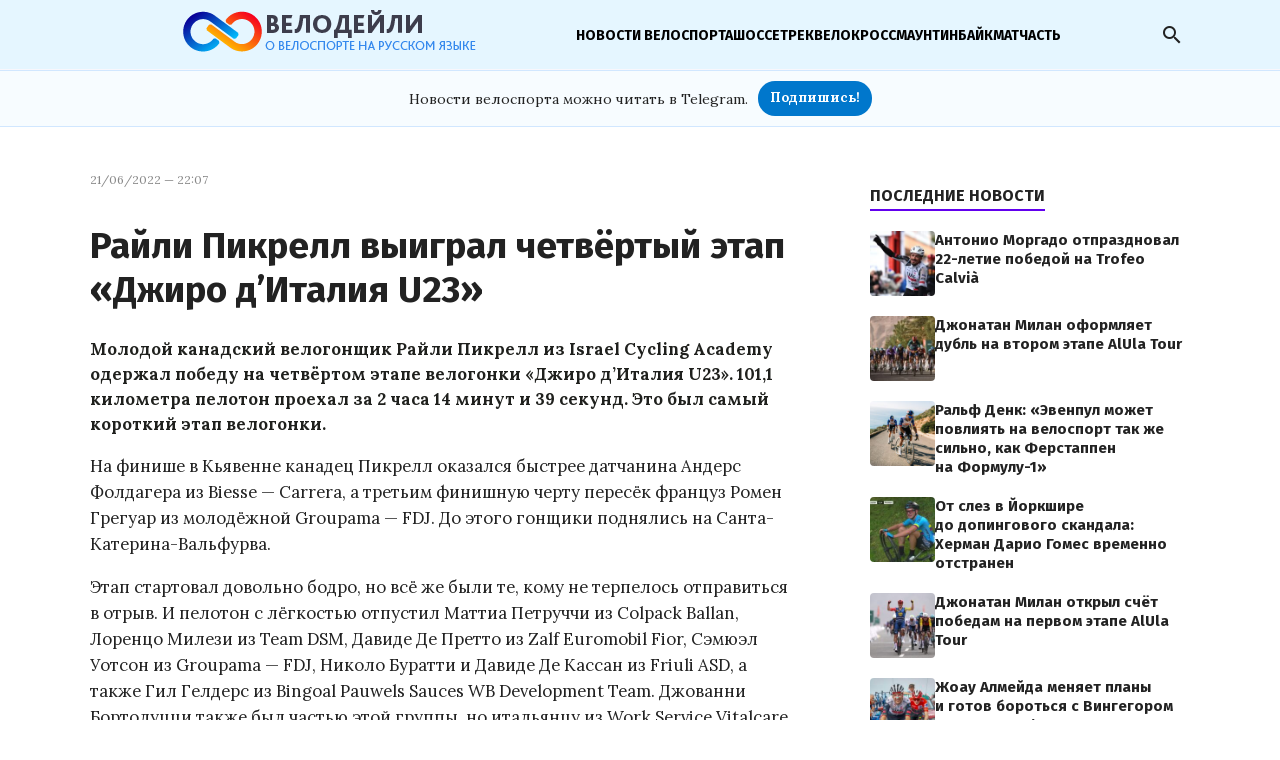

--- FILE ---
content_type: text/html; charset=UTF-8
request_url: https://velodaily.ru/riley-pickrell-win-stage-4-giro-ditalia-u23-2022/
body_size: 26407
content:
<!DOCTYPE html>
<html lang="ru-RU">
<head>
<meta charset="UTF-8">
<meta name="viewport" content="width=device-width, initial-scale=1.0">
<link rel="preload" as="image" href="" fetchpriority="high">
<link rel="preconnect" href="https://fonts.googleapis.com">
<link rel="preconnect" href="https://fonts.gstatic.com" crossorigin>
<link rel="preload" as="style" href="https://fonts.googleapis.com/css2?family=Fira+Sans:wght@400;700&family=Lora:ital,wght@0,400;0,700;1,400&display=swap">
<link rel="preload" as="style" href="https://fonts.googleapis.com/icon?family=Material+Icons&display=swap">
<link rel="stylesheet" href="https://fonts.googleapis.com/css2?family=Fira+Sans:wght@400;700&family=Lora:ital,wght@0,400;0,700;1,400&display=swap" media="print" onload="this.media='all'">
<link rel="stylesheet" href="https://fonts.googleapis.com/icon?family=Material+Icons&display=swap" media="print" onload="this.media='all'">
<noscript>
<link rel="stylesheet" href="https://fonts.googleapis.com/css2?family=Fira+Sans:wght@400;700&family=Lora:ital,wght@0,400;0,700;1,400&display=swap">
<link rel="stylesheet" href="https://fonts.googleapis.com/icon?family=Material+Icons&display=swap">
</noscript>
<style>
/*
Theme Name: Cycling Material Final
Author: Gemini Partner
Version: 3.2
*/
/* 1. ПЕРЕМЕННЫЕ */
:root {
--bg-main: #ffffff;
--separator: rgb(248, 247, 252);
--text-dark: #222222;
--text-light: #555555;
--accent: #6200ee;
--fira: 'Fira Sans', sans-serif;
--lora: 'Lora', serif;
--primary-font: 'Fira Sans', sans-serif;
--secondary-font: 'Lora', serif; /* Для заголовков и лид-абзацев */
}
* { box-sizing: border-box; }
body {
background-color: var(--bg-main);
margin: 0;
padding: 0;
font-family: var(--lora);
font-size: 16.8px;
line-height: 26.88px;
color: var(--text-dark);
-webkit-font-smoothing: antialiased;
}
/* 2. ТИПОГРАФИКА (Fira Sans 600) */
h1, h2, h3, h4, h5, h6,
.site-logo, 
.nav-links a, 
.search-input-full, 
.sidebar-title, 
.sidebar-post-title,
.main-pagination a, 
.main-pagination span,
.tag-link, 
.widget-title {
font-family: var(--fira) !important;
font-weight: 600 !important;
}
.post-date {
font-size:0.8em;
}
/* 3. СЕТКА (750px контент + 320px сайдбар) */
.main-layout {
display: grid;
grid-template-columns: minmax(0, 750px) 320px;
max-width: 1140px;
margin: 40px auto;
gap: 70px;
padding: 0 20px;
}
.content-area { min-width: 0; }
.sidebar-area { width: 320px; }
/* 4. ХИДЕР И ВЫЕЗЖАЮЩИЙ ПОИСК */
.main-header {
border-bottom: 1px solid var(--separator);
height: 70px;
display: flex;
align-items: center;
position: sticky;
top: 0;
background: #fff;
z-index: 1000;
background-color:rgb(229, 246, 255);
}
.header-content-wrapper {
display: flex;
align-items: center;
justify-content: space-between;
width: 100%;
max-width: 1140px;
margin: 0 auto;
padding: 0 20px;
position: relative;
}
.site-logo { font-size: 24px; text-decoration: none; color: #000; text-transform: uppercase; }
.nav-links { display: flex; list-style: none; gap: 25px; margin: 0; padding: 0; }
.nav-links a { text-decoration: none; color: #000; text-transform: uppercase; font-size: 14px; }
/* Состояния поиска */
#search-overlay {
position: absolute;
top: 0;
left: 0;
width: 100%;
height: 70px;
background: #fff;
display: none; 
align-items: center;
z-index: 1100;
padding: 0 20px;
}
#search-overlay.is-active { display: flex; }
.search-form-fullscreen {
display: flex;
align-items: center;
width: 100%;
max-width: 1140px;
margin: 0 auto;
}
.search-input-full {
flex-grow: 1;
border: none;
font-size: 18px;
padding: 10px 20px;
outline: none;
}
.search-trigger, .search-close, .menu-toggle {
background: none;
border: none;
cursor: pointer;
color: var(--text-dark);
display: flex;
align-items: center;
}
.menu-toggle { display: none; } /* Скрыт на десктопе */
/* 5. ТЕЛЕГРАМ-БАР */
.telegram-bar {
background-color: #f7fcff;
text-align: center;
padding: 10px;
font-size: 14px;
border-bottom: 1px solid var(--separator);
}
.telegram-bar a { color: var(--accent); text-decoration: underline; }
/* 6. ГЛАВНАЯ СТРАНИЦА: СПИСОК */
.post-item-list {
display: flex;
gap: 25px;
padding: 30px 0;
border-bottom: 2px solid var(--separator);
}
.post-item-image { flex-shrink: 0; width: 240px; height: 160px; }
.post-item-image img { width: 100%; height: 100%; object-fit: cover; border-radius: 4px; }
.post-item-content h2 { margin: 0 0 10px 0; font-size: 24px; line-height: 1.2; }
/* Исправление отображения миниатюр в ленте */
.post-item-image {
flex: 0 0 200px; /* Фиксированная ширина колонки для фото */
height: 155px;   /* Фиксированная высота для всех фото в ленте */
overflow: hidden;
border-radius: 4px;
}
.post-item-image img {
width: 100%;
height: 100%;
object-fit: cover; /* Это "магия": фото заполнит блок, лишнее сверху и снизу обрежется */
object-position: center; /* Центрируем обрезку */
display: block;
}
/* На мобильных устройствах сделаем фото чуть меньше или на всю ширину */
@media (max-width: 600px) {
.post-item-list {
flex-direction: column; /* Фото станет над текстом */
}
.post-item-image {
flex: 0 0 auto;
width: 100%;
height: 200px; /* На мобилках можно сделать фото покрупнее */
}
}
/* Гарантируем, что разделитель всегда под контентом */
.post-item-list {
display: flex;
align-items: flex-start; /* Выравнивание по верхнему краю */
clear: both;
padding-bottom: 25px;
margin-bottom: 25px;
border-bottom: 1px solid #f0f0f0;
}
/* 7. ТЕГИ-КНОПКИ */
.post-tags-section {
margin-top: 40px;
padding-top: 20px;
border-top: 1px solid var(--separator);
display: flex;
flex-wrap: wrap;
gap: 10px;
}
.tag-link {
background-color: rgb(248, 247, 252) !important;
color: var(--text-dark) !important;
padding: 8px 18px !important;
border-radius: 6px !important;
text-decoration: none !important;
font-size: 13px !important;
display: inline-flex !important;
align-items: center;
border: 1px solid rgb(235, 235, 245);
transition: all 0.2s ease;
}
.tag-link:hover {
background-color: var(--accent) !important;
color: #ffffff !important;
border-color: var(--accent);
}
/* 8. СТРАНИЦА ЗАПИСИ (SINGLE) */
.entry-title { font-size: 36px; line-height: 1.2; margin-bottom: 25px; }
.post-main-image img { width: 100%; height: auto; border-radius: 4px; }
.image-caption {
font-family: var(--lora);
font-size: 14px;
color: var(--text-light);
text-align: center;
margin: 12px 0 30px 0;
font-style: italic;
}
/* 9. САЙДБАР */
.sidebar-widget { margin-bottom: 45px; }
.sidebar-title { 
border-bottom: 2px solid var(--accent); 
display: inline-block; 
margin-bottom: 20px; 
font-size: 16px;
text-transform: uppercase;
}
.sidebar-small-post { display: flex; gap: 15px; text-decoration: none; color: inherit; margin-bottom: 20px; }
.sidebar-thumb { flex-shrink: 0; width: 65px; height: 65px; border-radius: 4px; overflow: hidden; }
.sidebar-thumb img { width: 100%; height: 100%; object-fit: cover;!important }
.sidebar-post-title {
font-size:0.9em;
line-height:1.3em;
}
/* 10. ПАГИНАЦИЯ */
.main-pagination { margin-top: 40px; display: flex; gap: 10px; }
.main-pagination a, .main-pagination span {
padding: 10px 18px;
background: var(--separator);
text-decoration: none;
color: var(--text-dark);
border-radius: 4px;
}
.main-pagination .current { background: var(--accent); color: #fff; }
/* 11. КНОПКА ВВЕРХ */
.scroll-top-btn {
position: fixed;
right: 25px;
top: 50%;
transform: translateY(-50%);
background: var(--accent);
color: #fff;
width: 45px;
height: 45px;
border-radius: 50%;
display: none;
align-items: center;
justify-content: center;
cursor: pointer;
z-index: 1001;
}
/* 12. АДАПТИВНОСТЬ */
@media (max-width: 1024px) {
.main-layout { grid-template-columns: 1fr; max-width: 800px; }
.sidebar-area { width: 100%; }
}
@media (max-width: 768px) {
.menu-toggle { display: flex; }
.desktop-nav { display: none; }
.post-item-list { flex-direction: column; }
.post-item-image { width: 100%; height: 200px; }
}
/* Стили для мобильной шторки */
.mobile-drawer {
position: fixed;
top: 0;
left: -300px;
width: 280px;
height: 100%;
background: #fff;
z-index: 2000;
transition: 0.3s;
padding: 20px;
box-shadow: 5px 0 15px rgba(0,0,0,0.1);
}
.mobile-drawer.is-active { left: 0; }
.mobile-drawer-overlay {
position: fixed;
top: 0;
left: 0;
width: 100%;
height: 100%;
background: rgba(0,0,0,0.5);
display: none;
z-index: 1999;
}
.mobile-drawer-overlay.is-active { display: block; }
.drawer-header { display: flex; justify-content: space-between; align-items: center; margin-bottom: 30px; }
.mobile-nav-links { list-style: none; padding: 0; }
.mobile-nav-links li { margin-bottom: 20px; }
.mobile-nav-links a { text-decoration: none; color: #000; font-family: var(--fira); font-weight: 600; font-size: 18px; }
/* ФУТЕР */
.site-footer {
background-color: rgb(226, 237, 243);
padding: 60px 0;
margin-top: 60px;
color: var(--text-dark);
}
.footer-container {
display: grid;
grid-template-columns: 1fr 1fr; /* Две основные колонки */
max-width: 1140px;
margin: 0 auto;
padding: 0 20px;
gap: 60px;
}
/* ЛЕВАЯ КОЛОНКА */
.footer-left .footer-logo { font-size: 28px; font-family: var(--fira); font-weight: 600; text-decoration: none; color: #000; }
.footer-description { margin: 20px 0; font-size: 15px; color: var(--text-light); }
.footer-socials { display: flex; gap: 15px; margin: 20px 0; }
.footer-socials a { color: var(--accent); text-decoration: none; }
.footer-socials i { font-size: 24px; }
.footer-legal-blocks { margin-top: 30px; }
.legal-item { font-size: 14px; margin: 10px 0; }
.tiny-text { font-size: 14px; color: var(--text-light); line-height: 1.4; }
.footer-separator { height: 1px; background: rgba(0,0,0,0.1); margin: 15px 0; }
.partner-label { font-family: var(--fira); font-weight: 600; font-size: 14px; }
.footer-copyright-block { font-size: 13px; color: var(--text-light); }
.footer-copyright-block a { color: inherit; text-decoration: underline; }
/* ПРАВАЯ КОЛОНКА */
.footer-right {
display: grid;
grid-template-columns: repeat(3, 1fr); /* Три равных части внутри правой колонки */
gap: 20px;
}
.footer-nav-col h4 {
font-family: var(--fira);
font-weight: 600;
font-size: 16px;
text-transform: uppercase;
margin-bottom: 20px;
color: var(--accent);
}
.footer-nav-col ul { list-style: none; padding: 0; margin: 0; }
.footer-nav-col li { font-size: 14px; margin-bottom: 10px; color: var(--text-light); }
/* Адаптивность для мобильных */
@media (max-width: 900px) {
.footer-container { grid-template-columns: 1fr; gap: 40px; }
.footer-right { grid-template-columns: 1fr; }
}
.footer-socials {
display: flex;
gap: 15px;
margin: 25px 0;
align-items: center;
}
.footer-socials a {
display: inline-block;
width: 32px;  /* Четко задаем ширину */
height: 32px; /* Четко задаем высоту */
line-height: 1;
}
.footer-socials svg {
width: 32px !important;
height: 32px !important;
display: block;
fill: #222222 !important; /* Принудительно черный цвет */
transition: fill 0.2s ease, transform 0.2s ease;
}
.footer-socials a:hover svg {
fill: var(--accent) !important; /* Пурпурный при наведении */
transform: translateY(-3px);
}
.footer-counters {
margin: 25px 0;
display: flex;
flex-direction: column;
align-items: flex-start;
}
.yandex-counter {
min-height: 31px; /* Стандартная высота информера */
display: block;
clear: both;
}
/* Настройка текста партнера под счетчиком */
.partner-label {
font-family: var(--fira);
font-weight: 600;
font-size: 14px;
margin: 0;
color: var(--text-dark);
}
/* Стили для страниц поиска и 404 */
.page-header {
padding-bottom: 10px;
margin-top: 0;
}
.search-results .post-item-list {
border-color: var(--separator);
}
/* Плавный переход для всех ссылок */
a {
transition: color 0.2s ease-in-out;
}
.archive-description {
max-width: 750px;
margin-bottom: 30px;
line-height: 1.5;
font-family: var(--lora);
}
/* Сделаем заголовок архива чуть более выразительным */
.page-title {
margin: 0;
padding-bottom: 5px;
letter-spacing: -0.5px;
}
/* Стили хлебных крошек */
.breadcrumbs-content a {
text-decoration: none;
color: var(--accent);
transition: opacity 0.2s;
}
.breadcrumbs-content a:hover {
opacity: 0.7;
}
/* Символ разделителя (обычно Slim SEO использует / или ») */
.breadcrumbs-content span {
margin: 0 8px;
color: #ccc;
}
/* Состояние шторки */
.mobile-drawer {
position: fixed;
top: 0;
left: -320px; /* Скрыта слева */
width: 300px;
height: 100%;
background: #fff;
z-index: 9999;
transition: all 0.3s ease;
padding: 30px 20px;
box-shadow: 5px 0 15px rgba(0,0,0,0.1);
}
.mobile-drawer.is-active {
left: 0; /* Выезжает при активации */
}
.mobile-drawer-overlay {
position: fixed;
top: 0;
left: 0;
width: 100%;
height: 100%;
background: rgba(0,0,0,0.5);
display: none; /* Скрыта по умолчанию */
z-index: 9998;
}
.mobile-drawer-overlay.is-active {
display: block;
}
.drawer-header {
display: flex;
justify-content: space-between;
align-items: center;
margin-bottom: 30px;
border-bottom: 1px solid #eee;
padding-bottom: 15px;
}
/* Показываем только на экранах меньше 900px */
@media (max-width: 900px) {
.desktop-nav {
display: none; /* Скрываем обычное меню */
}
.mobile-menu-toggle {
display: flex; /* Показываем гамбургер */
align-items: center;
justify-content: center;
}
}
figcaption {
font-family: var(--lora);
font-size: 14px;
color: var(--text-light);
text-align: center;
margin: 12px 0 30px 0;
font-style: italic;
}
/* Контейнер для карточек */
.teams-grid {
display: grid;
grid-template-columns: repeat(2, 1fr); /* 2 колонки на десктопе */
gap: 30px; /* Расстояние между карточками */
margin-top: 30px;
}
/* На очень больших экранах можно сделать даже 3 колонки */
@media (min-width: 1200px) {
.teams-grid {
grid-template-columns: repeat(3, 1fr);
}
}
/* На планшетах и мобильных переходим в 1 колонку */
@media (max-width: 900px) {
.teams-grid {
grid-template-columns: 1fr;
}
.team-main-photo img {
height: 200px; /* Уменьшаем высоту фото на мобильных */
}
}
/* Стили для кнопок в карточке, чтобы они всегда были внизу */
.team-card {
display: flex;
flex-direction: column;
height: 100%; /* Все карточки одной высоты в ряду */
}
.team-details {
flex-grow: 1; /* Растягиваем контент, чтобы кнопки прижались к низу */
display: flex;
flex-direction: column;
}
.team-actions {
margin-top: auto; /* Прижимает кнопки к нижней границе карточки */
}
.riders-list {
list-style: none; /* Убираем стандартные точки */
padding: 0;
margin: 0;
display: flex;
flex-direction: column;
}
.riders-list li {
font-size: 14px;
padding: 5px 0;
border-bottom: 1px dashed #eee; /* Легкий разделитель между именами */
color: #333;
}
.riders-list li:last-child {
border-bottom: none; /* Убираем черту у последнего гонщика */
}
/* Можно добавить иконку перед именем через псевдоэлемент */
.riders-list li::before {
content: "•";
color: var(--accent);
font-weight: bold;
display: inline-block; 
width: 15px;
}
.team-main-photo {
margin: 15px 0;
max-height: 250px; /* Ограничиваем высоту (те самые 200-300px) */
overflow: hidden;
position: relative;
border-radius: 4px;
}
.team-main-photo img {
width: 100%;
height: 250px;
object-fit: cover; /* Картинка заполнит область без искажений */
transition: transform 0.3s ease;
display: block;
}
/* Эффект увеличения при наведении на превью */
.team-photo-link:hover img {
transform: scale(1.05);
}
/* Значок лупы (появляется при наведении) */
.zoom-icon {
position: absolute;
top: 50%;
left: 50%;
transform: translate(-50%, -50%);
background: rgba(0, 0, 0, 0.5);
color: white;
padding: 10px;
border-radius: 50%;
opacity: 0;
transition: opacity 0.3s ease;
pointer-events: none;
}
.team-photo-link:hover .zoom-icon {
opacity: 1;
}
/* Фоновая подложка модального окна */
.vd-modal {
display: none;
position: fixed;
z-index: 9999;
padding-top: 50px;
left: 0;
top: 0;
width: 100%;
height: 100%;
background-color: rgba(0,0,0,0.9);
cursor: pointer;
}
/* Сама картинка в полном размере */
.vd-modal-content {
margin: auto;
display: block;
max-width: 90%;
max-height: 85vh;
border-radius: 4px;
box-shadow: 0 0 20px rgba(0,0,0,0.5);
}
/* Кнопка закрытия */
.vd-close {
position: absolute;
top: 20px;
right: 35px;
color: #f1f1f1;
font-size: 40px;
font-weight: bold;
cursor: pointer;
}
.vd-close:hover { color: var(--accent); }
/* ТАБЛИЦЫ */
/* Контейнер таблицы */
.wp-block-table {
border-radius: 12px;
border: 1px solid #e0e6ed;
overflow: hidden;
box-shadow: 0 4px 15px rgba(0, 0, 0, 0.05);
margin: 35px 0;
background: #fff;
display: block;
overflow-x: auto; /* Для мобильных */
font-family:"Fira Sans";
}
.wp-block-table table {
width: 100%;
border-collapse: separate;
border-spacing: 0;
}
/* Оформление шапки */
.wp-block-table th {
background-color: #f8fafd;
color: #8898aa;
font-weight: 600;
text-transform: uppercase;
font-size: 11px;
padding: 16px 20px;
text-align: left;
border-bottom: 1px solid #e0e6ed;
}
/* Базовые ячейки */
.wp-block-table td {
padding: 14px 20px;
border-bottom: 1px solid #f0f2f5;
font-size: 15px;
color: #32325d;
}
/* Стили для ПОДИУМА (1, 2, 3 места) */
/* 1 место: Желтый фон и жирный шрифт */
.wp-block-table tr:nth-child(1) td { background-color: rgba(255, 237, 0, 0.1); }
.wp-block-table tr:nth-child(1) td:first-child { color: #d4af37; font-weight: 800; }
/* 2 место: Серый фон и жирный шрифт */
.wp-block-table tr:nth-child(2) td { background-color: rgba(157, 161, 164, 0.1); }
.wp-block-table tr:nth-child(2) td:first-child { color: #9da1a4; font-weight: 800; }
/* 3 место: Бронзовый фон и жирный шрифт */
.wp-block-table tr:nth-child(3) td { background-color: rgba(205, 127, 50, 0.1); }
.wp-block-table tr:nth-child(3) td:first-child { color: #cd7f32; font-weight: 800; }
/* Позиции после 3-й — обычный шрифт и приглушенный цвет */
.wp-block-table td:first-child {
font-weight: 400; 
color: #adb5bd;
width: 60px;
}
/* Убираем нижнюю линию у последнего элемента */
.wp-block-table tr:last-child td {
border-bottom: none;
}
/* Общие стили для выбывших (бледный текст) */
.row-dnf td, .row-dns td, .row-otl td {
color: #a0aec0 !important; /* Серый приглушенный цвет */
background-color: #fafbfc !important; /* Очень светлый фон */
}
/* Маркер для DNF и DNS (Красный - сход) */
.row-dnf td:first-child, 
.row-dns td:first-child {
border-left: 4px solid #e53e3e; /* Яркий красный маркер слева */
color: #e53e3e !important;
font-weight: 600;
}
/* Маркер для OTL (Оранжевый - вне лимита) */
.row-otl td:first-child {
border-left: 4px solid #ed8936; /* Оранжевый маркер */
color: #ed8936 !important;
font-weight: 600;
}
/* Эффект при наведении (строка "оживает") */
.row-dnf:hover td, .row-dns:hover td, .row-otl:hover td {
color: #4a5568 !important;
opacity: 1;
}
/* ВИДЕО */
/* Контейнер для адаптивного видео */
.entry-content iframe,
.entry-content object,
.entry-content embed,
.wp-block-embed {
max-width: 100%; /* Видео никогда не выйдет за границы текста */
border-radius: 12px; /* Скругление в стиле ваших таблиц */
box-shadow: 0 4px 15px rgba(0,0,0,0.1); /* Легкая тень для объема */
}
/* Фикс для блоков Gutenberg (YouTube, Vimeo) */
.wp-block-embed-youtube, 
.wp-block-embed {
margin: 30px 0;
display: flex;
justify-content: center; /* Центрируем, если видео узкое */
}
.wp-block-embed__wrapper {
width: 100%;
position: relative;
padding-bottom: 56.25%; /* Соотношение сторон 16:9 */
height: 0;
overflow: hidden;
}
.wp-block-embed__wrapper iframe {
position: absolute;
top: 0;
left: 0;
width: 100%;
height: 100%;
}
/* Исправление стандартного блока видео WordPress */
.wp-block-video {
width: 100% !important;
max-width: 100% !important;
margin: 30px 0;
box-sizing: border-box;
}
.wp-block-video video {
width: 100% !important;
height: auto !important;
max-width: 100% !important;
border-radius: 12px; /* Скругление как у таблиц */
box-shadow: 0 4px 20px rgba(0, 0, 0, 0.08);
display: block;
}
/* Оформление подписи под видео */
.wp-block-video figcaption {
margin-top: 12px;
font-size: 13px;
color: #8898aa;
text-align: center;
font-style: italic;
font-family: 'Fira Sans', sans-serif;
}
/* ФОТО */
/* Исправление для всех изображений в контенте */
.entry-content img,
.wp-block-image img,
.wp-block-image {
max-width: 100% !important;
height: auto !important;
display: block;
margin-left: auto;
margin-right: auto;
}
/* Стилизация фото в стиле Velodaily */
.wp-block-image img {
border-radius: 12px;
box-shadow: 0 4px 15px rgba(0, 0, 0, 0.05);
margin-bottom: 10px;
}
/* Оформление подписи под фото */
.wp-block-image figcaption {
font-size: 13px;
color: #8898aa;
text-align: center;
margin-top: 8px;
font-style: italic;
}
/* ГАЛЕРЕИ */
/* Контейнер галереи */
.wp-block-gallery {
display: flex;
flex-wrap: wrap;
gap: 15px; /* Расстояние между фото */
margin: 30px 0 !important;
padding: 0 !important;
list-style-type: none !important;
}
/* Элементы галереи (фигуры) */
.wp-block-gallery .wp-block-image {
margin: 0 !important;
flex-grow: 1;
/* Расчет ширины для 3 колонок по умолчанию */
width: calc(33.33% - 15px); 
}
/* Сами изображения в галерее */
.wp-block-gallery figure img {
width: 100% !important;
height: 250px !important; /* Фиксированная высота для ровной сетки */
object-fit: cover !important; /* Обрезает фото, чтобы они были одинаковыми */
border-radius: 12px;
box-shadow: 0 4px 12px rgba(0,0,0,0.08);
transition: transform 0.3s ease;
}
/* Эффект при наведении на фото в галерее */
.wp-block-gallery figure img:hover {
transform: scale(1.02);
}
/* Адаптивность для мобильных (2 колонки) */
@media (max-width: 768px) {
.wp-block-gallery .wp-block-image {
width: calc(50% - 15px);
}
.wp-block-gallery figure img {
height: 180px !important;
}
}
/* Для совсем маленьких экранов (1 колонка) */
@media (max-width: 480px) {
.wp-block-gallery .wp-block-image {
width: 100%;
}
}
/* Контейнер для фото в галерее */
.wp-block-gallery .wp-block-image {
position: relative; /* Чтобы текст позиционировался относительно фото */
}
/* Оформление подписи (Caption) поверх фото */
.wp-block-gallery .wp-block-image figcaption {
position: absolute;
bottom: 0;
left: 0;
right: 0;
margin: 0 !important;
padding: 20px 10px 10px !important;
background: linear-gradient(transparent, rgba(0, 0, 0, 0.7)); /* Градиент для читаемости */
color: #ffffff !important;
font-size: 12px !important;
text-align: center;
border-bottom-left-radius: 12px; /* Закругляем под радиус фото */
border-bottom-right-radius: 12px;
opacity: 0; /* Скрываем по умолчанию */
transition: opacity 0.3s ease;
}
/* Показываем подпись при наведении на фото */
.wp-block-gallery .wp-block-image:hover figcaption {
opacity: 1;
}
/* КНОПКА ВВЕРХ */
#backToTop {
display: none; /* Скрыта по умолчанию */
position: fixed;
right: 20px;
top: 50%;
transform: translateY(-50%); /* Точное центрирование по вертикали */
z-index: 999;
width: 45px;
height: 45px;
border: none;
outline: none;
background-color: #32325d; /* Тёмный цвет из вашей палитры */
color: white;
cursor: pointer;
border-radius: 12px; /* Единство стиля с таблицами */
box-shadow: 0 4px 15px rgba(0, 0, 0, 0.2);
transition: all 0.3s ease;
}
#backToTop:hover {
background-color: #d4af37; /* Золотой при наведении (как 1-е место в таблице) */
transform: translateY(-50%) scale(1.1);
}
/* Рисуем стрелку внутри кнопки */
.arrow-up {
border: solid white;
border-width: 0 3px 3px 0;
display: inline-block;
padding: 3px;
transform: rotate(-135deg);
-webkit-transform: rotate(-135deg);
margin-top: 5px;
}
.main-pagination {
margin: 40px 0;
display: flex;
justify-content: center;
gap: 8px;
}
.main-pagination .page-numbers {
display: inline-flex;
align-items: center;
justify-content: center;
min-width: 40px;
height: 40px;
padding: 0 10px;
background: #fff;
border: 1px solid #e1eff7;
color: #333;
font-family: 'Fira Sans', sans-serif;
font-size: 15px;
transition: all 0.2s ease;
}
/* Стили для стрелок */
.main-pagination .prev, 
.main-pagination .next {
font-size: 18px;
font-weight: bold;
color: rgb(0, 122, 255); /* Сделаем их акцентными */
}
/* Активная страница и ховер */
.main-pagination .page-numbers:hover {
background-color: rgb(229, 246, 255);
border-color: rgb(0, 122, 255);
}
.main-pagination .current {
background-color: rgb(0, 122, 255);
color: #fff;
border-color: rgb(0, 122, 255);
}
/* Делаем первый абзац полужирным */
.entry-content p:first-of-type {
font-weight: 600; /* Делаем жирным */
font-size: 1.1em;  /* Немного увеличиваем размер для акцента */
color: #333;      /* Делаем цвет чуть насыщеннее */
line-height: 1.3; /* Увеличиваем межстрочный интервал для читаемости */
}
/* Стили для мобильных устройств (ширина экрана до 768px) */
@media screen and (max-width: 768px) {
.entry-content p:first-of-type {
font-weight: 600;
font-size: 1.05em; /* Чуть меньше, чем на десктопе */
line-height: 1.4;  /* Более компактный интервал */
margin-bottom: 15px; /* Отступ снизу, чтобы текст не слипался со вторым абзацем */
}
}
/* обновление стилей для одиночной записи */
/* Основные стили новости */
.news-post {
margin-bottom: 40px;
}
.post-meta {
color: #888;
font-family: var(--secondary-font);
font-size: 12px;
margin-bottom: 10px;
}
.entry-title {
font-size: 2.2rem;
line-height: 1.2;
margin-bottom: 20px;
font-family: var(--secondary-font);
font-weight: 700;
}
.post-main-image {
margin-bottom: 25px;
}
.responsive-img {
width: 100%;
height: auto;
border-radius: 4px;
display: block;
}
.image-caption {
font-family: var(--secondary-font);
font-size: 14px;
color: #666;
margin-top: 8px;
text-align: center;
}
/* Стили для лид-абзаца (как мы обсуждали ранее) */
.entry-content p:first-of-type {
font-weight: 700;
font-size: 1.1em;
color: #333;
}
/* Базовые настройки шрифтов (добавьте свои значения) */
.news-post {
max-width: 100%;
margin-bottom: 3rem;
}
.post-date {
color: #888;
font-family: var(--secondary-font);
font-size: 12px;
margin-bottom: 10px;
}
.entry-title {
font-size: 2.2em;
line-height: 1.2;
margin-bottom: 20px;
font-family: var(--secondary-font);
font-weight: 700;
}
.featured-image {
width: 100%;
height: auto;
border-radius: 4px;
display: block;
}
.image-caption {
font-family: var(--secondary-font);
font-size: 14px;
color: #666;
margin-top: 10px;
text-align: center;
font-style: italic;
}
/* Наш SEO-лид: первый абзац жирным */
.entry-content p:first-of-type {
font-weight: 600;
font-size: 1em;
color: #1f201d;
line-height: 1.5;
font-family: var(--lora);
}
.tag-link {
display: inline-block;
background: #f0f0f0;
padding: 5px 12px;
margin: 5px 5px 0 0;
border-radius: 3px;
font-size: 13px;
color: #444;
transition: background 0.2s;
}
.tag-link:hover {
background: #e0e0e0;
}
/* Телеграм-бар */
.telegram-bar {
background-color: #f7fcff; /* Светло-голубой фон */
border-bottom: 1px solid #d1e7ff;
border-top: 1px solid #d1e7ff;
padding: 10px 15px;
text-align: center;
/* font-size: 14px; */
/* font-family: var(--primary-font); */
/* color: #004085; */
min-height: 40px; /* Фиксация высоты для CLS */
display: flex;
align-items: center;
justify-content: center;
}
.telegram-bar a {
color: #0088cc;
font-weight: 400;
text-decoration: none;
margin-left: 5px;
border-bottom: 1px solid transparent;
transition: border-color 0.2s;
}
.telegram-bar a:hover {
border-bottom-color: #0088cc;
}
/* Мобильная адаптация */
@media screen and (max-width: 600px) {
.telegram-bar {
font-size: 13px;
line-height: 1.4;
padding: 12px;
}
}
/* Блок читать также */
/* Контейнер для похожих постов */
.related-grid {
display: grid;
/* На компьютере: 3 колонки одинаковой ширины */
grid-template-columns: repeat(3, 1fr); 
gap: 20px;
margin-top: 20px;
}
/* Элемент списка */
.related-item {
background: #fff;
border-radius: 8px;
padding: 10px; /* Внутренний отступ, чтобы картинка и текст не прилипали к краям */
transition: all 0.3s ease; /* Плавность для всех изменений */
border: 1px solid #eee; /* Тонкая рамка в обычном состоянии */
display: flex;
flex-direction: column;
}
/* Эффект при наведении на всю карточку */
.related-item:hover {
transform: translateY(-5px); /* Карточка слегка приподнимается */
box-shadow: 0 10px 20px rgba(0,0,0,0.1); /* Появляется мягкая тень */
border-color: #d1e7ff; /* Рамка становится чуть синее */
cursor: pointer;
}
.related-thumb {
width: 100%;
/* Устанавливаем жесткое соотношение сторон 16:9 */
aspect-ratio: 16 / 9; 
overflow: hidden;
border-radius: 6px;
background-color: #f0f0f0; /* Фон на случай, если картинка долго грузится */
}
/* Убираем подчеркивание у ссылки внутри карточки */
.related-item a {
text-decoration: none;
color: inherit;
}
.related-thumb img {
width: 100%;
height: 100%;
/* Магия здесь: картинка заполняет контейнер без искажений, 
лишнее просто обрезается, как в Instagram */
object-fit: cover; 
/* Центрируем изображение, чтобы важная часть была посередине */
object-position: center; 
display: block;
transition: transform 0.3s ease; /* Подготовили для эффекта наведения */
}
/* Опционально: легкое увеличение при наведении для красоты */
.related-item:hover .related-thumb img {
transform: scale(1.05);
}
/* Заголовок внутри карточки */
.related-post-title {
margin-top: 12px;
font-size: 16px;
line-height: 1.4;
transition: color 0.3s ease;
}
/* При наведении на карточку меняем цвет заголовка */
.related-item:hover .related-post-title {
color: #0088cc; /* Цвет вашего бренда или Telegram-бара */
}
/* Адаптивность для мобильных устройств */
@media screen and (max-width: 768px) {
.related-grid {
/* На смартфонах: 1 колонка (один над другим) */
grid-template-columns: 1fr;
gap: 30px; /* Увеличим отступ между новостями для удобства */
}
.related-post-title {
font-size: 18px; /* На мобильном заголовки можно сделать чуть крупнее */
}
}
/* --- ДОПОЛНЕНИЕ ДЛЯ HERO-СЕТКИ И ФИКС КОНТЕНТА --- */
/* --- 13. СПЕЦИАЛЬНЫЙ HERO-БЛОК (ГЛАВНАЯ) --- */
/* --- 13. HERO-СЕТКА: ИСПРАВЛЕНИЕ ПОД ВАШ СТИЛЬ №6 --- */
.vd-hero-section-wrapper {
background-color: #f9fbff !important;
padding: 25px;
margin-bottom: 35px;
border-radius: 4px; /* Как в твоем оригинале */
border: 1px solid #eef4f9;
display: grid;
grid-template-columns: 1fr 1fr;
gap: 25px;
}
/* Сбрасываем твой flex-layout для постов внутри Hero */
.vd-hero-section-wrapper .post-item-list {
display: block !important; /* Отменяем flex из раздела №6 */
border-bottom: none !important; /* Убираем черту под 1 и 2 постом */
padding: 0 !important;
margin: 0 !important;
}
/* Первый пост: на всю ширину и добавляем разделитель снизу */
.vd-hero-section-wrapper .vd-hero-post {
grid-column: 1 / -1;
border-bottom: 1px solid #e1eff7 !important;
padding-bottom: 25px !important;
margin-bottom: 5px !important;
}
/* Исправляем картинки: отменяем твои 200x155px */
.vd-hero-section-wrapper .post-item-image {
width: 100% !important; /* Вместо 200px */
height: auto !important; /* Вместо 155px */
flex: none !important;
margin-bottom: 15px;
}
/* Задаем новые высоты картинкам в Hero */
.vd-hero-post .post-item-image img {
height: 380px !important;
width: 100% !important;
object-fit: cover;
}
.vd-featured-post .post-item-image img {
height: 200px !important;
width: 100% !important;
object-fit: cover;
}
/* ТИПОГРАФИКА (Строго по твоим размерам) */
.vd-hero-post .post-item-content h2 {
font-size: 28px !important; /* Чуть крупнее стандартных 24px */
margin-bottom: 10px !important;
}
.vd-featured-post .post-item-content h2 {
font-size: 20px !important; /* Чуть меньше стандартных 24px */
}
.vd-hero-section-wrapper .entry-excerpt {
font-size: 15px !important;
line-height: 1.5;
color: var(--text-light);
}
/* Адаптив для Hero */
@media (max-width: 800px) {
.vd-hero-section-wrapper { 
grid-template-columns: 1fr; 
padding: 15px;
}
.vd-hero-post .post-item-image img { height: 220px !important; }
}
/* --- 13-А. СТИЛИЗАЦИЯ СТАНДАРТНОГО СПИСКА (ПОСЛЕ HERO) --- */
/* Уменьшаем заголовок в обычном списке до размера, как у малых карточек Hero */
.vd-standard-post .post-item-content h2 {
font-size: 19px !important; /* Было 24px, делаем компактнее */
line-height: 1.3 !important;
margin-bottom: 8px !important;
}
/* Приводим текст анонса к единому стандарту 15px */
.vd-standard-post .entry-excerpt {
font-family: var(--lora) !important;
font-size: 15px !important;
line-height: 1.5 !important;
color: #444 !important;
}
/* Уточняем отступы для обычных постов, чтобы они не слипались */
.post-item-list.vd-standard-post {
padding: 20px 0 !important; /* Чуть уменьшили вертикальные отступы */
}
/* Фикс для мобильных: если на узком экране текст все равно кажется крупным */
@media (max-width: 600px) {
.vd-standard-post .post-item-content h2 {
font-size: 18px !important;
}
}
/* --- 13-Б. ФИНАЛЬНАЯ ШЛИФОВКА СПИСКА --- */
/* Уменьшаем межстрочный интервал и отступы в стандартных постах */
.vd-standard-post .post-item-content h2 {
line-height: 1.15 !important; /* Было 1.3, стало плотнее */
margin-bottom: 6px !important;  /* Чуть меньше отступ до текста */
letter-spacing: -0.2px;        /* Легкое сужение для эстетики */
}
/* Сохраняем и фиксируем разделитель для обычного списка */
.post-item-list.vd-standard-post {
border-bottom: 1px solid #f0f0f0 !important; /* Твой оригинальный разделитель */
padding-bottom: 25px !important;
margin-bottom: 25px !important;
gap: 20px !important; /* Немного плотнее картинка к тексту */
}
/* Убираем лишний отступ у последнего поста перед пагинацией */
.vd-standard-post:last-of-type {
border-bottom: none !important;
}
/* --- 14. ФИКС ШИРИНЫ КОНТЕНТА (ДЛЯ SINGLE.PHP) --- */
/* Чтобы контент не "наплывал" на сайдбар */
.main-layout {
display: grid;
grid-template-columns: minmax(0, 750px) 320px; /* Сохраняем твою пропорцию */
}
.content-area {
min-width: 0 !important;
overflow: hidden; /* Гарантирует, что ничего не вылезет */
}
/* Ограничение картинок в тексте статьи */
.entry-content img, 
.post-main-image img, 
.featured-image {
max-width: 100% !important;
height: auto !important;
}
/* Мобильная адаптация для Hero */
@media (max-width: 900px) {
.vd-hero-section-wrapper {
grid-template-columns: 1fr; /* Все в одну колонку */
padding: 15px;
}
.vd-hero-post .post-item-image { height: 250px !important; }
.vd-featured-post .post-item-image { height: 180px !important; }
}
/* --- 15. ИНТЕРАКТИВНОСТЬ (HOVER-ЭФФЕКТЫ) --- */
/* 1. Заголовок: меняет цвет только при наведении на него самого */
.post-item-list .post-item-content h2 a {
transition: color 0.2s ease-in-out !important;
color: var(--text-dark);
text-decoration: none !important;
}
.post-item-list .post-item-content h2 a:hover {
color: #0077CC !important; /* Глубокий голубой */
}
/* 2. Картинка: реагирует при наведении на саму картинку */
.post-item-image a {
display: block;
overflow: hidden;
border-radius: 4px;
}
.post-item-image img {
transition: transform 0.4s ease, filter 0.4s ease !important;
display: block;
}
.post-item-image:hover img {
filter: brightness(1.05);
transform: scale(1.03);
}
/* 3. Описание: оставляем статичным (цвет не меняется) */
.entry-excerpt {
color: var(--text-light);
}
/* Пагинация в том же стиле */
.main-pagination .page-numbers:hover {
border-color: #0077CC !important;
color: #0077CC !important;
}
.main-pagination .current {
background-color: #0077CC !important;
border-color: #0077CC !important;
color: #ffffff !important;
}
/* Кнопка "Вверх" (Back to Top) для единства стиля */
#backToTop {
background-color: #0077CC !important;
}
#backToTop:hover {
background-color: #0055aa !important; /* Чуть темнее при нажатии */
}
/* --- 16. ТЕЛЕГРАМ-КНОПКА (ОБЩИЕ СТИЛИ) --- */
.telegram-bar a {
display: inline-block;
background-color: #0077CC; /* Наш глубокий синий */
color: #ffffff !important;
padding: 4px 12px;
border-radius: 20px; /* Скругленная кнопка */
text-decoration: none !important;
font-weight: 600;
margin-left: 10px;
font-size: 13px;
transition: background-color 0.3s ease;
}
.telegram-bar a:hover {
background-color: #0055aa; /* Темнее при наведении */
}
/* --- 17. ПОЛНАЯ МОБИЛЬНАЯ АДАПТАЦИЯ (850px и ниже) --- */
@media (max-width: 850px) {
/* 1. Сбрасываем сетку и включаем Flex для смены порядка */
.main-layout {
display: flex !important;
flex-direction: column !important;
float: none !important;
width: 100% !important;
padding: 0 15px !important;
box-sizing: border-box !important;
}
/* 2. Контент (Hero + Список) — ПЕРВЫЙ */
.content-area {
order: 1 !important;
width: 100% !important;
float: none !important;
margin: 0 !important;
}
/* 3. Сайдбар — ВТОРОЙ (после всех новостей) */
.sidebar-area {
order: 2 !important;
width: 100% !important;
float: none !important;
margin-top: 50px !important; /* Отступ, чтобы не слипалось с пагинацией */
padding-top: 30px;
border-top: 2px solid #f0f0f0;
}
/* 4. Исправляем Hero-блок (добавляем внутренние отступы) */
.vd-hero-section-wrapper {
display: block !important;
margin-left: -15px !important;  /* Растягиваем фон до краев экрана */
margin-right: -15px !important;
padding: 20px 20px !important;  /* Внутренние отступы для контента (20px) */
background-color: #f9fbff !important;
border-top: 1px solid #eef4f9 !important;    /* Легкая верхняя граница */
border-bottom: 1px solid #eef4f9 !important; /* Легкая нижняя граница */
box-sizing: border-box !important;
border-radius: 0 !important;
}
/* 5. Картинки в Hero (убираем прижатие) */
.vd-hero-section-wrapper .post-item-image {
width: 100% !important;
height: auto !important; /* Позволяем картинке сохранять пропорции */
margin-bottom: 15px !important;
}
.vd-hero-section-wrapper .post-item-image img {
width: 100% !important;
height: 200px !important;
object-fit: cover;
border-radius: 4px; /* Скругление углов у самой картинки */
}
/* 6. Посты внутри Hero (отступы между ними) */
.vd-hero-section-wrapper .post-item-list {
display: block !important;
margin-bottom: 25px !important;
padding-bottom: 20px !important;
border-bottom: 1px solid #e1eff7 !important;
}
/* Текст внутри Hero (чтобы не лип к краям) */
.vd-hero-section-wrapper .post-item-content {
padding: 0 5px !important;
}
/* 7. Обычные посты (те, что под Hero) */
.post-item-list.vd-standard-post {
flex-direction: column !important; /* Фото над текстом */
padding: 20px 0 !important;
}
.post-item-list.vd-standard-post .post-item-image {
width: 100% !important;
height: 200px !important;
margin-bottom: 15px;
}
/* Исправляем Telegram-бар для мобильных: текст сверху, кнопка снизу */
.telegram-bar {
display: flex !important;
flex-direction: column !important; /* Выстраиваем элементы вертикально */
align-items: center !important;    /* Центрируем содержимое */
padding: 15px !important;
gap: 10px !important;              /* Расстояние между текстом и кнопкой */
}
.telegram-bar span {
display: block !important;
text-align: center !important;
line-height: 1.4 !important;
}
.telegram-bar a {
display: inline-block !important; /* Кнопка не на всю ширину, а по размеру текста */
margin: 0 !important;             /* Сбрасываем боковой отступ */
padding: 8px 25px !important;     /* Удобный размер для нажатия */
background-color: #0077CC !important;
color: #ffffff !important;
border-radius: 20px !important;
text-decoration: none !important;
font-weight: 600 !important;
box-shadow: 0 2px 4px rgba(0,119,204,0.2); /* Легкая тень для объема */
}
/* Исправляем заголовок в самой записи (SINGLE) */
.entry-title {
font-size: 24px !important; /* Было 36px, для мобильных 24px — идеал */
line-height: 1.2 !important;
margin-bottom: 15px !important;
padding: 0 5px !important;
}
/* Уменьшаем отступ шапки, чтобы контент был выше */
.main-header {
padding: 5px 0 !important;
}
}	</style>
<title>Райли Пикрелл выиграл четвёртый этап &laquo;Джиро д&rsquo;Италия U23&raquo; &#8212; Велодейли.ру</title>
<meta name='robots' content='max-image-preview:large, max-snippet:-1, max-video-preview:-1' />
<link rel="canonical" href="https://velodaily.ru/riley-pickrell-win-stage-4-giro-ditalia-u23-2022/">
<meta name="description" content="Молодой канадский велогонщик Райли Пикрелл из Israel Cycling Academy одержал победу на четвёртом этапе велогонки «Джиро д’Италия U23». 101,1 километра пелотон п">
<meta property="og:title" content="Райли Пикрелл выиграл четвёртый этап &laquo;Джиро д&rsquo;Италия U23&raquo; &#8212; Велодейли.ру">
<meta property="og:type" content="article">
<meta property="og:description" content="Молодой канадский велогонщик Райли Пикрелл из Israel Cycling Academy одержал победу на четвёртом этапе велогонки «Джиро д’Италия U23». 101,1 километра пелотон п">
<meta property="og:url" content="https://velodaily.ru/riley-pickrell-win-stage-4-giro-ditalia-u23-2022/">
<meta property="og:locale" content="ru_RU">
<meta property="og:site_name" content="Велодейли.ру">
<meta property="article:published_time" content="2022-06-21T22:07:21+02:00">
<meta property="article:modified_time" content="2023-06-02T12:55:42+02:00">
<meta property="og:updated_time" content="2023-06-02T12:55:42+02:00">
<meta property="article:section" content="Шоссейные велогонки">
<meta property="article:tag" content="Giro d&#039;Italia U23">
<meta property="article:tag" content="Israel — Premier Tech">
<meta property="article:tag" content="Райли Пикрелл">
<meta name="twitter:card" content="summary_large_image">
<meta name="twitter:site" content="@velodailyru">
<link rel='dns-prefetch' href='//www.googletagmanager.com' />
<link rel="alternate" title="oEmbed (JSON)" type="application/json+oembed" href="https://velodaily.ru/wp-json/oembed/1.0/embed?url=https%3A%2F%2Fvelodaily.ru%2Friley-pickrell-win-stage-4-giro-ditalia-u23-2022%2F" />
<link rel="alternate" title="oEmbed (XML)" type="text/xml+oembed" href="https://velodaily.ru/wp-json/oembed/1.0/embed?url=https%3A%2F%2Fvelodaily.ru%2Friley-pickrell-win-stage-4-giro-ditalia-u23-2022%2F&#038;format=xml" />
<style id='wp-img-auto-sizes-contain-inline-css' type='text/css'>
img:is([sizes=auto i],[sizes^="auto," i]){contain-intrinsic-size:3000px 1500px}
/*# sourceURL=wp-img-auto-sizes-contain-inline-css */
</style>
<style id='classic-theme-styles-inline-css' type='text/css'>
/*! This file is auto-generated */
.wp-block-button__link{color:#fff;background-color:#32373c;border-radius:9999px;box-shadow:none;text-decoration:none;padding:calc(.667em + 2px) calc(1.333em + 2px);font-size:1.125em}.wp-block-file__button{background:#32373c;color:#fff;text-decoration:none}
/*# sourceURL=/wp-includes/css/classic-themes.min.css */
</style>
<style id='pdfemb-pdf-embedder-viewer-style-inline-css' type='text/css'>
.wp-block-pdfemb-pdf-embedder-viewer{max-width:none}
/*# sourceURL=https://velodaily.ru/wp-content/plugins/pdf-embedder/block/build/style-index.css */
</style>
<style id='global-styles-inline-css' type='text/css'>
:root{--wp--preset--aspect-ratio--square: 1;--wp--preset--aspect-ratio--4-3: 4/3;--wp--preset--aspect-ratio--3-4: 3/4;--wp--preset--aspect-ratio--3-2: 3/2;--wp--preset--aspect-ratio--2-3: 2/3;--wp--preset--aspect-ratio--16-9: 16/9;--wp--preset--aspect-ratio--9-16: 9/16;--wp--preset--color--black: #000000;--wp--preset--color--cyan-bluish-gray: #abb8c3;--wp--preset--color--white: #ffffff;--wp--preset--color--pale-pink: #f78da7;--wp--preset--color--vivid-red: #cf2e2e;--wp--preset--color--luminous-vivid-orange: #ff6900;--wp--preset--color--luminous-vivid-amber: #fcb900;--wp--preset--color--light-green-cyan: #7bdcb5;--wp--preset--color--vivid-green-cyan: #00d084;--wp--preset--color--pale-cyan-blue: #8ed1fc;--wp--preset--color--vivid-cyan-blue: #0693e3;--wp--preset--color--vivid-purple: #9b51e0;--wp--preset--gradient--vivid-cyan-blue-to-vivid-purple: linear-gradient(135deg,rgb(6,147,227) 0%,rgb(155,81,224) 100%);--wp--preset--gradient--light-green-cyan-to-vivid-green-cyan: linear-gradient(135deg,rgb(122,220,180) 0%,rgb(0,208,130) 100%);--wp--preset--gradient--luminous-vivid-amber-to-luminous-vivid-orange: linear-gradient(135deg,rgb(252,185,0) 0%,rgb(255,105,0) 100%);--wp--preset--gradient--luminous-vivid-orange-to-vivid-red: linear-gradient(135deg,rgb(255,105,0) 0%,rgb(207,46,46) 100%);--wp--preset--gradient--very-light-gray-to-cyan-bluish-gray: linear-gradient(135deg,rgb(238,238,238) 0%,rgb(169,184,195) 100%);--wp--preset--gradient--cool-to-warm-spectrum: linear-gradient(135deg,rgb(74,234,220) 0%,rgb(151,120,209) 20%,rgb(207,42,186) 40%,rgb(238,44,130) 60%,rgb(251,105,98) 80%,rgb(254,248,76) 100%);--wp--preset--gradient--blush-light-purple: linear-gradient(135deg,rgb(255,206,236) 0%,rgb(152,150,240) 100%);--wp--preset--gradient--blush-bordeaux: linear-gradient(135deg,rgb(254,205,165) 0%,rgb(254,45,45) 50%,rgb(107,0,62) 100%);--wp--preset--gradient--luminous-dusk: linear-gradient(135deg,rgb(255,203,112) 0%,rgb(199,81,192) 50%,rgb(65,88,208) 100%);--wp--preset--gradient--pale-ocean: linear-gradient(135deg,rgb(255,245,203) 0%,rgb(182,227,212) 50%,rgb(51,167,181) 100%);--wp--preset--gradient--electric-grass: linear-gradient(135deg,rgb(202,248,128) 0%,rgb(113,206,126) 100%);--wp--preset--gradient--midnight: linear-gradient(135deg,rgb(2,3,129) 0%,rgb(40,116,252) 100%);--wp--preset--font-size--small: 13px;--wp--preset--font-size--medium: 20px;--wp--preset--font-size--large: 36px;--wp--preset--font-size--x-large: 42px;--wp--preset--spacing--20: 0.44rem;--wp--preset--spacing--30: 0.67rem;--wp--preset--spacing--40: 1rem;--wp--preset--spacing--50: 1.5rem;--wp--preset--spacing--60: 2.25rem;--wp--preset--spacing--70: 3.38rem;--wp--preset--spacing--80: 5.06rem;--wp--preset--shadow--natural: 6px 6px 9px rgba(0, 0, 0, 0.2);--wp--preset--shadow--deep: 12px 12px 50px rgba(0, 0, 0, 0.4);--wp--preset--shadow--sharp: 6px 6px 0px rgba(0, 0, 0, 0.2);--wp--preset--shadow--outlined: 6px 6px 0px -3px rgb(255, 255, 255), 6px 6px rgb(0, 0, 0);--wp--preset--shadow--crisp: 6px 6px 0px rgb(0, 0, 0);}:where(.is-layout-flex){gap: 0.5em;}:where(.is-layout-grid){gap: 0.5em;}body .is-layout-flex{display: flex;}.is-layout-flex{flex-wrap: wrap;align-items: center;}.is-layout-flex > :is(*, div){margin: 0;}body .is-layout-grid{display: grid;}.is-layout-grid > :is(*, div){margin: 0;}:where(.wp-block-columns.is-layout-flex){gap: 2em;}:where(.wp-block-columns.is-layout-grid){gap: 2em;}:where(.wp-block-post-template.is-layout-flex){gap: 1.25em;}:where(.wp-block-post-template.is-layout-grid){gap: 1.25em;}.has-black-color{color: var(--wp--preset--color--black) !important;}.has-cyan-bluish-gray-color{color: var(--wp--preset--color--cyan-bluish-gray) !important;}.has-white-color{color: var(--wp--preset--color--white) !important;}.has-pale-pink-color{color: var(--wp--preset--color--pale-pink) !important;}.has-vivid-red-color{color: var(--wp--preset--color--vivid-red) !important;}.has-luminous-vivid-orange-color{color: var(--wp--preset--color--luminous-vivid-orange) !important;}.has-luminous-vivid-amber-color{color: var(--wp--preset--color--luminous-vivid-amber) !important;}.has-light-green-cyan-color{color: var(--wp--preset--color--light-green-cyan) !important;}.has-vivid-green-cyan-color{color: var(--wp--preset--color--vivid-green-cyan) !important;}.has-pale-cyan-blue-color{color: var(--wp--preset--color--pale-cyan-blue) !important;}.has-vivid-cyan-blue-color{color: var(--wp--preset--color--vivid-cyan-blue) !important;}.has-vivid-purple-color{color: var(--wp--preset--color--vivid-purple) !important;}.has-black-background-color{background-color: var(--wp--preset--color--black) !important;}.has-cyan-bluish-gray-background-color{background-color: var(--wp--preset--color--cyan-bluish-gray) !important;}.has-white-background-color{background-color: var(--wp--preset--color--white) !important;}.has-pale-pink-background-color{background-color: var(--wp--preset--color--pale-pink) !important;}.has-vivid-red-background-color{background-color: var(--wp--preset--color--vivid-red) !important;}.has-luminous-vivid-orange-background-color{background-color: var(--wp--preset--color--luminous-vivid-orange) !important;}.has-luminous-vivid-amber-background-color{background-color: var(--wp--preset--color--luminous-vivid-amber) !important;}.has-light-green-cyan-background-color{background-color: var(--wp--preset--color--light-green-cyan) !important;}.has-vivid-green-cyan-background-color{background-color: var(--wp--preset--color--vivid-green-cyan) !important;}.has-pale-cyan-blue-background-color{background-color: var(--wp--preset--color--pale-cyan-blue) !important;}.has-vivid-cyan-blue-background-color{background-color: var(--wp--preset--color--vivid-cyan-blue) !important;}.has-vivid-purple-background-color{background-color: var(--wp--preset--color--vivid-purple) !important;}.has-black-border-color{border-color: var(--wp--preset--color--black) !important;}.has-cyan-bluish-gray-border-color{border-color: var(--wp--preset--color--cyan-bluish-gray) !important;}.has-white-border-color{border-color: var(--wp--preset--color--white) !important;}.has-pale-pink-border-color{border-color: var(--wp--preset--color--pale-pink) !important;}.has-vivid-red-border-color{border-color: var(--wp--preset--color--vivid-red) !important;}.has-luminous-vivid-orange-border-color{border-color: var(--wp--preset--color--luminous-vivid-orange) !important;}.has-luminous-vivid-amber-border-color{border-color: var(--wp--preset--color--luminous-vivid-amber) !important;}.has-light-green-cyan-border-color{border-color: var(--wp--preset--color--light-green-cyan) !important;}.has-vivid-green-cyan-border-color{border-color: var(--wp--preset--color--vivid-green-cyan) !important;}.has-pale-cyan-blue-border-color{border-color: var(--wp--preset--color--pale-cyan-blue) !important;}.has-vivid-cyan-blue-border-color{border-color: var(--wp--preset--color--vivid-cyan-blue) !important;}.has-vivid-purple-border-color{border-color: var(--wp--preset--color--vivid-purple) !important;}.has-vivid-cyan-blue-to-vivid-purple-gradient-background{background: var(--wp--preset--gradient--vivid-cyan-blue-to-vivid-purple) !important;}.has-light-green-cyan-to-vivid-green-cyan-gradient-background{background: var(--wp--preset--gradient--light-green-cyan-to-vivid-green-cyan) !important;}.has-luminous-vivid-amber-to-luminous-vivid-orange-gradient-background{background: var(--wp--preset--gradient--luminous-vivid-amber-to-luminous-vivid-orange) !important;}.has-luminous-vivid-orange-to-vivid-red-gradient-background{background: var(--wp--preset--gradient--luminous-vivid-orange-to-vivid-red) !important;}.has-very-light-gray-to-cyan-bluish-gray-gradient-background{background: var(--wp--preset--gradient--very-light-gray-to-cyan-bluish-gray) !important;}.has-cool-to-warm-spectrum-gradient-background{background: var(--wp--preset--gradient--cool-to-warm-spectrum) !important;}.has-blush-light-purple-gradient-background{background: var(--wp--preset--gradient--blush-light-purple) !important;}.has-blush-bordeaux-gradient-background{background: var(--wp--preset--gradient--blush-bordeaux) !important;}.has-luminous-dusk-gradient-background{background: var(--wp--preset--gradient--luminous-dusk) !important;}.has-pale-ocean-gradient-background{background: var(--wp--preset--gradient--pale-ocean) !important;}.has-electric-grass-gradient-background{background: var(--wp--preset--gradient--electric-grass) !important;}.has-midnight-gradient-background{background: var(--wp--preset--gradient--midnight) !important;}.has-small-font-size{font-size: var(--wp--preset--font-size--small) !important;}.has-medium-font-size{font-size: var(--wp--preset--font-size--medium) !important;}.has-large-font-size{font-size: var(--wp--preset--font-size--large) !important;}.has-x-large-font-size{font-size: var(--wp--preset--font-size--x-large) !important;}
:where(.wp-block-post-template.is-layout-flex){gap: 1.25em;}:where(.wp-block-post-template.is-layout-grid){gap: 1.25em;}
:where(.wp-block-term-template.is-layout-flex){gap: 1.25em;}:where(.wp-block-term-template.is-layout-grid){gap: 1.25em;}
:where(.wp-block-columns.is-layout-flex){gap: 2em;}:where(.wp-block-columns.is-layout-grid){gap: 2em;}
:root :where(.wp-block-pullquote){font-size: 1.5em;line-height: 1.6;}
/*# sourceURL=global-styles-inline-css */
</style>
<!-- Сниппет тегов Google (gtag.js), добавленный Site Kit -->
<!-- Сниппет Google Analytics добавлен с помощью Site Kit -->
<script type="text/javascript" src="https://www.googletagmanager.com/gtag/js?id=G-VSNDXJQDWJ" id="google_gtagjs-js" async></script>
<script type="text/javascript" id="google_gtagjs-js-after">
/* <![CDATA[ */
window.dataLayer = window.dataLayer || [];function gtag(){dataLayer.push(arguments);}
gtag("set","linker",{"domains":["velodaily.ru"]});
gtag("js", new Date());
gtag("set", "developer_id.dZTNiMT", true);
gtag("config", "G-VSNDXJQDWJ", {"googlesitekit_post_author":"\u0410\u043b\u0435\u043a\u0441\u0435\u0439 \u042f\u043a\u043e\u0432\u0435\u043d\u043a\u043e","googlesitekit_post_date":"20220621"});
//# sourceURL=google_gtagjs-js-after
/* ]]> */
</script>
<link rel="https://api.w.org/" href="https://velodaily.ru/wp-json/" /><link rel="alternate" title="JSON" type="application/json" href="https://velodaily.ru/wp-json/wp/v2/posts/89766" /><link rel="EditURI" type="application/rsd+xml" title="RSD" href="https://velodaily.ru/xmlrpc.php?rsd" />
<meta name="generator" content="WordPress 6.9" />
<link rel='shortlink' href='https://velodaily.ru/?p=89766' />
<meta name="generator" content="Site Kit by Google 1.171.0" /><meta name="keywords" content="велоспорт, новости велоспорта, велоспорт россии, велогонки, велоновости, велоспорт сегодня, велоспорт результаты, велоспорт онлайн, велоспорт новости, велоспорт последние новости, велоспорт соревнования, велоспорт команды, велоспортки, велоспорт результаты гонок, велоспорт чемпионат, велоспорт кубок мира, велоспорт олимпийские игры, велоспорт тренировки, велоспорт техника">
<meta name="yandex-verification" content="e2aff214b18bb70f" />
<!-- Yandex.RTB -->
<script>window.yaContextCb=window.yaContextCb||[]</script>
<script src="https://yandex.ru/ads/system/context.js" async></script>
<link rel="icon" type="image/png" href="/wp-content/uploads/fbrfg/favicon-96x96.png" sizes="96x96" />
<link rel="icon" type="image/svg+xml" href="/wp-content/uploads/fbrfg/favicon.svg" />
<link rel="shortcut icon" href="/wp-content/uploads/fbrfg/favicon.ico" />
<link rel="apple-touch-icon" sizes="180x180" href="/wp-content/uploads/fbrfg/apple-touch-icon.png" />
<meta name="apple-mobile-web-app-title" content="Велодейли.ру" />
<link rel="manifest" href="/wp-content/uploads/fbrfg/site.webmanifest" />      <meta name="onesignal" content="wordpress-plugin"/>
<script>
window.OneSignalDeferred = window.OneSignalDeferred || [];
OneSignalDeferred.push(function(OneSignal) {
var oneSignal_options = {};
window._oneSignalInitOptions = oneSignal_options;
oneSignal_options['serviceWorkerParam'] = { scope: '/wp-content/plugins/onesignal-free-web-push-notifications/sdk_files/push/onesignal/' };
oneSignal_options['serviceWorkerPath'] = 'OneSignalSDKWorker.js';
OneSignal.Notifications.setDefaultUrl("https://velodaily.ru");
oneSignal_options['wordpress'] = true;
oneSignal_options['appId'] = 'b26c76be-2977-4b6a-8f04-9f7e0bbe2812';
oneSignal_options['allowLocalhostAsSecureOrigin'] = true;
oneSignal_options['welcomeNotification'] = { };
oneSignal_options['welcomeNotification']['title'] = "Велодейли.ру";
oneSignal_options['welcomeNotification']['message'] = "Спасибо за подписку!";
oneSignal_options['path'] = "https://velodaily.ru/wp-content/plugins/onesignal-free-web-push-notifications/sdk_files/";
oneSignal_options['safari_web_id'] = "web.onesignal.auto.49d2239d-a04e-422a-89e0-14dbda97fb4d";
oneSignal_options['persistNotification'] = false;
oneSignal_options['promptOptions'] = { };
oneSignal_options['promptOptions']['actionMessage'] = "Вы будете получать наши уведомления. Отписаться можно в любой момент";
oneSignal_options['promptOptions']['acceptButtonText'] = "РАЗРЕШИТЬ";
oneSignal_options['promptOptions']['cancelButtonText'] = "НЕТ, СПАСИБО";
oneSignal_options['notifyButton'] = { };
oneSignal_options['notifyButton']['enable'] = true;
oneSignal_options['notifyButton']['position'] = 'bottom-right';
oneSignal_options['notifyButton']['theme'] = 'default';
oneSignal_options['notifyButton']['size'] = 'medium';
oneSignal_options['notifyButton']['displayPredicate'] = function() {
return !OneSignal.User.PushSubscription.optedIn;
};
oneSignal_options['notifyButton']['showCredit'] = false;
oneSignal_options['notifyButton']['text'] = {};
oneSignal_options['notifyButton']['text']['tip.state.unsubscribed'] = 'Подписаться на уведомления';
oneSignal_options['notifyButton']['text']['tip.state.subscribed'] = 'Вы подписались на уведомления';
oneSignal_options['notifyButton']['text']['tip.state.blocked'] = 'Вы заблокировали уведомления';
oneSignal_options['notifyButton']['text']['message.action.subscribed'] = 'Спасибо за подписку, постараемся не разочаровать вас!';
oneSignal_options['notifyButton']['text']['message.action.resubscribed'] = 'Вы подписались на уведомления';
oneSignal_options['notifyButton']['text']['message.action.unsubscribed'] = 'Вы больше не будете получать уведомления';
oneSignal_options['notifyButton']['text']['dialog.main.title'] = 'Управлять подпиской';
oneSignal_options['notifyButton']['text']['dialog.main.button.subscribe'] = 'ПОДПИСАТЬСЯ';
oneSignal_options['notifyButton']['text']['dialog.main.button.unsubscribe'] = 'ОТПИСАТЬСЯ';
oneSignal_options['notifyButton']['text']['dialog.blocked.title'] = 'Разблокировать уведомления';
oneSignal_options['notifyButton']['text']['dialog.blocked.message'] = 'Следуйте инструкциям, чтобы вновь получать уведомления:';
OneSignal.init(window._oneSignalInitOptions);
});
function documentInitOneSignal() {
var oneSignal_elements = document.getElementsByClassName("OneSignal-prompt");
var oneSignalLinkClickHandler = function(event) { OneSignal.Notifications.requestPermission(); event.preventDefault(); };        for(var i = 0; i < oneSignal_elements.length; i++)
oneSignal_elements[i].addEventListener('click', oneSignalLinkClickHandler, false);
}
if (document.readyState === 'complete') {
documentInitOneSignal();
}
else {
window.addEventListener("load", function(event){
documentInitOneSignal();
});
}
</script>
</head>
<body class="wp-singular post-template-default single single-post postid-89766 single-format-standard wp-custom-logo wp-theme-velodaily-theme">
<header class="main-header">
<div class="header-content-wrapper">
<button class="menu-toggle" id="mobile-menu-open">
<span class="material-icons">menu</span>
</button>
<a href="https://velodaily.ru/">
<a href="https://velodaily.ru/" class="custom-logo-link" rel="home"><img width="300" height="45" src="https://velodaily.ru/wp-content/uploads/2023/05/1741990798-d1188c3598db7a04c07b2e3c77cf36bc.png" class="custom-logo" alt="15 03 2025" decoding="async" /></a>                            </a>
<nav class="desktop-nav">
<ul id="menu-velodejli_hider_2026" class="nav-links"><li id="menu-item-119555" class="menu-item menu-item-type-taxonomy menu-item-object-category menu-item-119555"><a href="https://velodaily.ru/news/">Новости велоспорта</a></li>
<li id="menu-item-119554" class="menu-item menu-item-type-taxonomy menu-item-object-category current-post-ancestor current-menu-parent current-post-parent menu-item-119554"><a href="https://velodaily.ru/road/">Шоссе</a></li>
<li id="menu-item-119556" class="menu-item menu-item-type-taxonomy menu-item-object-category menu-item-119556"><a href="https://velodaily.ru/track/">Трек</a></li>
<li id="menu-item-119557" class="menu-item menu-item-type-taxonomy menu-item-object-category menu-item-119557"><a href="https://velodaily.ru/cyclo-cross/">Велокросс</a></li>
<li id="menu-item-119803" class="menu-item menu-item-type-taxonomy menu-item-object-category menu-item-119803"><a href="https://velodaily.ru/mtb/">Маунтинбайк</a></li>
<li id="menu-item-119771" class="menu-item menu-item-type-taxonomy menu-item-object-category menu-item-119771"><a href="https://velodaily.ru/materiel/">Матчасть</a></li>
</ul>		</nav>
<div class="search-wrapper">
<button class="search-trigger" id="search-open">
<span class="material-icons">search</span>
</button>
<div id="search-overlay">
<form action="https://velodaily.ru/" method="get" class="search-form-fullscreen">
<span class="material-icons">search</span>
<input type="text" name="s" class="search-input-full" placeholder="Поиск..." autofocus>
<button type="button" class="search-close" id="search-close">
<span class="material-icons">close</span>
</button>
</form>
</div>			
</div>
</div>
</header>
<div class="telegram-bar">
<span>Новости велоспорта можно читать в Telegram.</span> 
<a href="https://t.me/cycling_ru" target="_blank" title="Телеграм-канал Велодейли.ру" rel="noopener">Подпишись!</a>
</div>
<div class="main-layout">
<main class="content-area">
<article itemscope itemtype="https://schema.org/NewsArticle" id="post-89766" class="news-post post-89766 post type-post status-publish format-standard has-post-thumbnail hentry category-road tag-giro-ditalia-u23 tag-israel-premier-tech tag-rajli-pikrell">
<meta itemprop="mainEntityOfPage" content="https://velodaily.ru/riley-pickrell-win-stage-4-giro-ditalia-u23-2022/">
<meta itemprop="dateModified" content="2023-06-02T12:55:42+02:00">
<header class="post-header">
<div class="post-date">
<time itemprop="datePublished" datetime="2022-06-21T22:07:21+02:00">
21/06/2022 — 22:07                        </time>
</div>
<h1 class="entry-title" itemprop="headline">
Райли Пикрелл выиграл четвёртый этап &laquo;Джиро д&rsquo;Италия U23&raquo;                    </h1>
</header>
<figure class="post-main-image" itemprop="image" itemscope itemtype="https://schema.org/ImageObject">
</figure>
<div class="entry-content" itemprop="articleBody">
<p>Молодой канадский велогонщик Райли Пикрелл из Israel Cycling Academy одержал победу на четвёртом этапе велогонки «Джиро д’Италия U23». 101,1 километра пелотон проехал за 2 часа 14 минут и 39 секунд. Это был самый короткий этап велогонки.</p>
<p>На финише в Кьявенне канадец Пикрелл оказался быстрее датчанина Андерс Фолдагера из Biesse — Carrera, а третьим финишную черту пересёк француз Ромен Грегуар из молодёжной Groupama — FDJ. До этого гонщики поднялись на Санта-Катерина-Вальфурва.</p>
<p>Этап стартовал довольно бодро, но всё же были те, кому не терпелось отправиться в отрыв. И пелотон с лёгкостью отпустил Маттиа Петруччи из Colpack Ballan, Лоренцо Милези из Team DSM, Давиде Де Претто из Zalf Euromobil Fior, Сэмюэл Уотсон из Groupama — FDJ, Николо Буратти и Давиде Де Кассан из Friuli ASD, а также Гил Гелдерс из Bingoal Pauwels Sauces WB Development Team. Джованни Бортолуцци также был частью этой группы, но итальянцу из Work Service Vitalcare Vega пришлось сдаться раньше всех.</p>
<p>Пелотон держал беглецов в пределах досягаемости, позволив тем проехать практически всю дистанцию. Лишь за 5 километров до финиша всех настигли и вернули в лоно общей группы. Однако не всё так было гладко — за пару километров до финиша произошёл серьёзный завал, в результате которого впереди осталась группа примерно из трёх десятков велосипедистов. Затем группа немного растянулась и к финишу помчалась не такая большая группа гонщиков, победителем из этой борьбы вышел Райли Пикрелл. Для 20-летнего канадца это была первая победа в сезоне.</p>
<p>Лидер генеральной квалификации Лео Хейтер из Hagens Berman Axeon никуда не торопился и спокойно финишировал лишь 37-м. Как и все его основные соперники, хотя таковых с преимуществом в 5 минут и 44 секунды над ближайшим соперником у молодого британца не имеется. Формально вторым следует Ромен Грегуар из Groupama — FDJ, а третьим Леннерт ван Этвельт из Lotto Soudal U23.</p>
</div>
<footer class="post-footer">
<div class="post-tags-section">
<a href="https://velodaily.ru/giro-ditalia-u23/" class="tag-link" rel="tag">Giro d'Italia U23</a><a href="https://velodaily.ru/israel-premier-tech/" class="tag-link" rel="tag">Israel — Premier Tech</a><a href="https://velodaily.ru/rajli-pikrell/" class="tag-link" rel="tag">Райли Пикрелл</a>                    </div>
<section class="related-posts">
<h3 class="related-title">Читайте также:</h3>
<div class="related-grid">
<div class="related-item">
<a href="https://velodaily.ru/nsn-cycling-team-predstavila-novuyu-formu-yarkaya-mozaika-v-stile-barselony/">
<div class="related-thumb">
<img width="225" height="300" src="https://velodaily.ru/wp-content/uploads/2025/12/1765282660-7e89cb066885c519d001cfec1f0a8c69-225x300.jpg" class="attachment-medium size-medium wp-post-image" alt="NSN Cycling Team" decoding="async" fetchpriority="high" srcset="https://velodaily.ru/wp-content/uploads/2025/12/1765282660-7e89cb066885c519d001cfec1f0a8c69-225x300.jpg 225w, https://velodaily.ru/wp-content/uploads/2025/12/1765282660-7e89cb066885c519d001cfec1f0a8c69-768x1024.jpg 768w, https://velodaily.ru/wp-content/uploads/2025/12/1765282660-7e89cb066885c519d001cfec1f0a8c69-1152x1536.jpg 1152w, https://velodaily.ru/wp-content/uploads/2025/12/1765282660-7e89cb066885c519d001cfec1f0a8c69.jpg 1440w" sizes="(max-width: 225px) 100vw, 225px" />                            </div>
<h4 class="related-post-title">NSN Cycling Team представила новую форму: яркая мозаика в стиле Барселоны</h4>
</a>
</div>
<div class="related-item">
<a href="https://velodaily.ru/srael-premier-tech-renamed-to-nsn-cycling-team/">
<div class="related-thumb">
<img width="300" height="150" src="https://velodaily.ru/wp-content/uploads/2025/11/1763667749-aeccfec2050c27e26e2312630abfa71b-300x150.jpg" class="attachment-medium size-medium wp-post-image" alt="Команда Israel – Premier Tech" decoding="async" srcset="https://velodaily.ru/wp-content/uploads/2025/11/1763667749-aeccfec2050c27e26e2312630abfa71b-300x150.jpg 300w, https://velodaily.ru/wp-content/uploads/2025/11/1763667749-aeccfec2050c27e26e2312630abfa71b-1024x512.jpg 1024w, https://velodaily.ru/wp-content/uploads/2025/11/1763667749-aeccfec2050c27e26e2312630abfa71b-768x384.jpg 768w, https://velodaily.ru/wp-content/uploads/2025/11/1763667749-aeccfec2050c27e26e2312630abfa71b-1536x768.jpg 1536w, https://velodaily.ru/wp-content/uploads/2025/11/1763667749-aeccfec2050c27e26e2312630abfa71b.jpg 2000w" sizes="(max-width: 300px) 100vw, 300px" />                            </div>
<h4 class="related-post-title">Israel &ndash; Premier Tech меняет название, лицензию и спонсоров</h4>
</a>
</div>
<div class="related-item">
<a href="https://velodaily.ru/premier-tech-prekrashhaet-sponsorstvo-israel-premier-tech/">
<div class="related-thumb">
<img width="300" height="200" src="https://velodaily.ru/wp-content/uploads/2025/11/1762540223-1527320826ab7de89d9c8a54b558fad3-300x200.jpg" class="attachment-medium size-medium wp-post-image" alt="Israel — Premier Tech. Фото: Getty Images" decoding="async" srcset="https://velodaily.ru/wp-content/uploads/2025/11/1762540223-1527320826ab7de89d9c8a54b558fad3-300x200.jpg 300w, https://velodaily.ru/wp-content/uploads/2025/11/1762540223-1527320826ab7de89d9c8a54b558fad3-768x512.jpg 768w, https://velodaily.ru/wp-content/uploads/2025/11/1762540223-1527320826ab7de89d9c8a54b558fad3.jpg 1024w" sizes="(max-width: 300px) 100vw, 300px" />                            </div>
<h4 class="related-post-title">Premier Tech прекращает спонсорство Israel — Premier Tech</h4>
</a>
</div>
</div>
</section>
<div class="hidden-metadata" style="display:none;">
<div itemprop="author" itemscope itemtype="https://schema.org/Person">
<meta itemprop="name" content="Алексей Яковенко">
<meta itemprop="url" content="https://velodaily.ru/author/admin/">
</div>
<div itemprop="publisher" itemscope itemtype="https://schema.org/Organization">
<meta itemprop="name" content="Велодейли.ру">
<div itemprop="logo" itemscope itemtype="https://schema.org/ImageObject">
<meta itemprop="url" content="https://velodaily.ru/assets/fav.svg">
</div>
</div>
</div>
</footer>
</article>
</main>
<aside class="sidebar-area">
<div class="sidebar-ad-block">
<!-- Yandex.RTB R-A-430288-5 -->
<div id="yandex_rtb_R-A-430288-5"></div>
<script>
window.yaContextCb.push(() => {
Ya.Context.AdvManager.render({
"blockId": "R-A-430288-5",
"renderTo": "yandex_rtb_R-A-430288-5"
})
})
</script>
</div>
<section class="sidebar-widget">
<h3 class="sidebar-title">Последние новости</h3>
<a href="https://velodaily.ru/antonio-morgado-win-trofeo-calvia-2026/" class="sidebar-small-post"">
<div class="sidebar-thumb">
<img width="150" height="150" src="https://velodaily.ru/wp-content/uploads/2026/01/1769614561-cf749b499ea96966dfce8d0de0056b4c-150x150.jpg" class="attachment-thumbnail size-thumbnail wp-post-image" alt="Антонио Моргадо отпраздновал 22-летие победой на Trofeo Calvià" decoding="async" loading="lazy" />                    </div>
<span class="sidebar-post-title">Антонио Моргадо отпраздновал 22-летие победой на&nbsp;Trofeo Calvià</span>
</a>
<a href="https://velodaily.ru/jonathan-milan-win-stage-2-alula-tour-2026/" class="sidebar-small-post"">
<div class="sidebar-thumb">
<img width="150" height="150" src="https://velodaily.ru/wp-content/uploads/2026/01/1769606804-c6f9a3dad3f2a1548ad0023430d376a3-150x150.jpg" class="attachment-thumbnail size-thumbnail wp-post-image" alt="Джонатан Милан" decoding="async" loading="lazy" />                    </div>
<span class="sidebar-post-title">Джонатан Милан оформляет дубль на&nbsp;втором этапе AlUla Tour</span>
</a>
<a href="https://velodaily.ru/remco-superstar/" class="sidebar-small-post"">
<div class="sidebar-thumb">
<img width="150" height="150" src="https://velodaily.ru/wp-content/uploads/2026/01/1769593426-e7c01a2e99dee1a2f5053a44e3184a12-150x150.jpg" class="attachment-thumbnail size-thumbnail wp-post-image" alt="Ремко Эвенпул" decoding="async" loading="lazy" />                    </div>
<span class="sidebar-post-title">Ральф Денк: «Эвенпул может повлиять на&nbsp;велоспорт так же сильно, как Ферстаппен на&nbsp;Формулу-1»</span>
</a>
<a href="https://velodaily.ru/ot-slez-v-jorkshire-do-dopingovogo-skandala-herman-dario-gomes-vremenno-otstranen/" class="sidebar-small-post"">
<div class="sidebar-thumb">
<img width="150" height="150" src="https://velodaily.ru/wp-content/uploads/2026/01/1769526893-70624423729f71ce1bbf2c23f6862e6f-150x150.jpg" class="attachment-thumbnail size-thumbnail wp-post-image" alt="Херман Дарио Гомес" decoding="async" loading="lazy" />                    </div>
<span class="sidebar-post-title">От&nbsp;слез в&nbsp;Йоркшире до&nbsp;допингового скандала: Херман Дарио Гомес временно отстранен</span>
</a>
<a href="https://velodaily.ru/jonathan-milan-win-stage-1-alula-tour-2026/" class="sidebar-small-post"">
<div class="sidebar-thumb">
<img width="150" height="150" src="https://velodaily.ru/wp-content/uploads/2026/01/1769521641-d4b1708014b7b291e22a96820bc45ce6-150x150.jpg" class="attachment-thumbnail size-thumbnail wp-post-image" alt="Джонатан Милан" decoding="async" loading="lazy" />                    </div>
<span class="sidebar-post-title">Джонатан Милан открыл счёт победам на&nbsp;первом этапе AlUla Tour</span>
</a>
<a href="https://velodaily.ru/almeida-aims-giro-2026/" class="sidebar-small-post"">
<div class="sidebar-thumb">
<img width="150" height="150" src="https://velodaily.ru/wp-content/uploads/2026/01/1769509345-06e028c9ff020da639a948add4923d2d-150x150.jpg" class="attachment-thumbnail size-thumbnail wp-post-image" alt="Жоау Алмейда и Йонас Вингегор на Вуэльте Испании 2025 года" decoding="async" loading="lazy" />                    </div>
<span class="sidebar-post-title">Жоау Алмейда меняет планы и&nbsp;готов бороться с&nbsp;Вингегором на&nbsp;&laquo;Джиро д&rsquo;Италии&raquo;</span>
</a>
</section>
</aside></div>
<!-- Yandex.RTB R-A-430288-7 -->
<script>
window.yaContextCb.push(() => {
Ya.Context.AdvManager.render({
"blockId": "R-A-430288-7",
"type": "floorAd",
"platform": "touch"
})
})
</script>
<div class="scroll-top-btn" id="scrollTop">
<span class="material-icons">expand_less</span>
</div>
<footer class="site-footer">
<div class="footer-container">
<div class="footer-left">
<a href="/" class="footer-logo"><img src="/assets/fav.svg" height=32 width=32 alt="Велодейли.ру"></a>
<p class="footer-description">
Рассказываем о профессиональном велоспорте: новостях, результатах, велогонщиках, велосипедах и компонентах, форме и тренировках. Плюс — самый полный календарь велогонок.
</p>
<div class="footer-socials">
<a href="https://t.me/cycling_ru" target="_blank">
<svg width="24" height="24" viewBox="0 0 24 24" class="social-icon">
<path d="M20.665 3.717l-17.73 6.837c-1.213.486-1.203 1.161-.222 1.462l4.552 1.42 10.532-6.645c.498-.303.953-.14.579.192l-8.533 7.701h-.002l.002.001-.314 4.692c.46 0 .663-.211.921-.46l2.211-2.15 4.599 3.397c.848.467 1.457.227 1.668-.785l3.019-14.228c.309-1.239-.473-1.8-1.282-1.434z"/>
</svg>
</a>
<a href="https://vk.com/velodaily" target="_blank">
<svg width="24" height="24" viewBox="0 0 24 24" version="1.1" xmlns="http://www.w3.org/2000/svg" aria-hidden="true" focusable="false"><path d="M22,7.1c0.2,0.4-0.4,1.5-1.6,3.1c-0.2,0.2-0.4,0.5-0.7,0.9c-0.5,0.7-0.9,1.1-0.9,1.4c-0.1,0.3-0.1,0.6,0.1,0.8 c0.1,0.1,0.4,0.4,0.8,0.9h0l0,0c1,0.9,1.6,1.7,2,2.3c0,0,0,0.1,0.1,0.1c0,0.1,0,0.1,0.1,0.3c0,0.1,0,0.2,0,0.4 c0,0.1-0.1,0.2-0.3,0.3c-0.1,0.1-0.4,0.1-0.6,0.1l-2.7,0c-0.2,0-0.4,0-0.6-0.1c-0.2-0.1-0.4-0.1-0.5-0.2l-0.2-0.1 c-0.2-0.1-0.5-0.4-0.7-0.7s-0.5-0.6-0.7-0.8c-0.2-0.2-0.4-0.4-0.6-0.6C14.8,15,14.6,15,14.4,15c0,0,0,0-0.1,0c0,0-0.1,0.1-0.2,0.2 c-0.1,0.1-0.2,0.2-0.2,0.3c-0.1,0.1-0.1,0.3-0.2,0.5c-0.1,0.2-0.1,0.5-0.1,0.8c0,0.1,0,0.2,0,0.3c0,0.1-0.1,0.2-0.1,0.2l0,0.1 c-0.1,0.1-0.3,0.2-0.6,0.2h-1.2c-0.5,0-1,0-1.5-0.2c-0.5-0.1-1-0.3-1.4-0.6s-0.7-0.5-1.1-0.7s-0.6-0.4-0.7-0.6l-0.3-0.3 c-0.1-0.1-0.2-0.2-0.3-0.3s-0.4-0.5-0.7-0.9s-0.7-1-1.1-1.6c-0.4-0.6-0.8-1.3-1.3-2.2C2.9,9.4,2.5,8.5,2.1,7.5C2,7.4,2,7.3,2,7.2 c0-0.1,0-0.1,0-0.2l0-0.1c0.1-0.1,0.3-0.2,0.6-0.2l2.9,0c0.1,0,0.2,0,0.2,0.1S5.9,6.9,5.9,7L6,7c0.1,0.1,0.2,0.2,0.3,0.3 C6.4,7.7,6.5,8,6.7,8.4C6.9,8.8,7,9,7.1,9.2l0.2,0.3c0.2,0.4,0.4,0.8,0.6,1.1c0.2,0.3,0.4,0.5,0.5,0.7s0.3,0.3,0.4,0.4 c0.1,0.1,0.3,0.1,0.4,0.1c0.1,0,0.2,0,0.3-0.1c0,0,0,0,0.1-0.1c0,0,0.1-0.1,0.1-0.2c0.1-0.1,0.1-0.3,0.1-0.5c0-0.2,0.1-0.5,0.1-0.8 c0-0.4,0-0.8,0-1.3c0-0.3,0-0.5-0.1-0.8c0-0.2-0.1-0.4-0.1-0.5L9.6,7.6C9.4,7.3,9.1,7.2,8.7,7.1C8.6,7.1,8.6,7,8.7,6.9 C8.9,6.7,9,6.6,9.1,6.5c0.4-0.2,1.2-0.3,2.5-0.3c0.6,0,1,0.1,1.4,0.1c0.1,0,0.3,0.1,0.3,0.1c0.1,0.1,0.2,0.1,0.2,0.3 c0,0.1,0.1,0.2,0.1,0.3s0,0.3,0,0.5c0,0.2,0,0.4,0,0.6c0,0.2,0,0.4,0,0.7c0,0.3,0,0.6,0,0.9c0,0.1,0,0.2,0,0.4c0,0.2,0,0.4,0,0.5 c0,0.1,0,0.3,0,0.4s0.1,0.3,0.1,0.4c0.1,0.1,0.1,0.2,0.2,0.3c0.1,0,0.1,0,0.2,0c0.1,0,0.2,0,0.3-0.1c0.1-0.1,0.2-0.2,0.4-0.4 s0.3-0.4,0.5-0.7c0.2-0.3,0.5-0.7,0.7-1.1c0.4-0.7,0.8-1.5,1.1-2.3c0-0.1,0.1-0.1,0.1-0.2c0-0.1,0.1-0.1,0.1-0.1l0,0l0.1,0 c0,0,0,0,0.1,0s0.2,0,0.2,0l3,0c0.3,0,0.5,0,0.7,0S21.9,7,21.9,7L22,7.1z"></path></svg>
</a>
<a href="https://twitter.com/velodailyru" target="_blank">
<svg viewBox="0 0 24 24"><path d="M18.244 2.25h3.308l-7.227 8.26 8.502 11.24H16.17l-5.214-6.817L4.99 21.75H1.68l7.73-8.835L1.254 2.25H8.08l4.713 6.231zm-1.161 17.52h1.833L7.084 4.126H5.117z"/></svg>
</a>
<a href="https://www.instagram.com/new_cycling_ru/" target="_blank">
<svg viewBox="0 0 24 24"><path d="M7.8 2h8.4C19.4 2 22 4.6 22 7.8v8.4a5.8 5.8 0 01-5.8 5.8H7.8C4.6 22 2 19.4 2 16.2V7.8A5.8 5.8 0 017.8 2zm-.2 2A3.6 3.6 0 004 7.6v8.8c0 2 1.6 3.6 3.6 3.6h8.8c2 0 3.6-1.6 3.6-3.6V7.6c0-2-1.6-3.6-3.6-3.6H7.6zM12 7a5 5 0 110 10 5 5 0 010-10zm0 2a3 3 0 100 6 3 3 0 000-6zm4.75-1.5a1.25 1.25 0 110 2.5 1.25 1.25 0 010-2.5z"/></svg>
</a>
<a href="https://www.facebook.com/velodailyru/" target="_blank">
<svg width="24" height="24" viewBox="0 0 24 24" version="1.1" xmlns="http://www.w3.org/2000/svg" aria-hidden="true" focusable="false"><path d="M12 2C6.5 2 2 6.5 2 12c0 5 3.7 9.1 8.4 9.9v-7H7.9V12h2.5V9.8c0-2.5 1.5-3.9 3.8-3.9 1.1 0 2.2.2 2.2.2v2.5h-1.3c-1.2 0-1.6.8-1.6 1.6V12h2.8l-.4 2.9h-2.3v7C18.3 21.1 22 17 22 12c0-5.5-4.5-10-10-10z"></path></svg>
</a>
</div>
<div class="footer-legal-blocks">
<p class="legal-item">Сайт предназначен для просмотра лицам старше 18 лет.</p>
<div class="footer-separator"></div>
<p class="legal-item tiny-text">Деятельность компании Meta (и её продуктов Facebook и Instagram) признана экстремистской, запрещена на территории России по решению Тверского суда Москвы от 21.03.2022.</p>
</div>
<div class="footer-counters">
<div class="yandex-counter">
<!-- Yandex.Metrika informer --> <a href="https://metrika.yandex.ru/stat/?id=46136715&amp;from=informer" target="_blank" rel="nofollow noopener"><img decoding="async" src="https://informer.yandex.ru/informer/46136715/1_1_FFFFFFFF_EFEFEFFF_0_pageviews" style="width:80px;height:15px;border:0" alt="Яндекс.Метрика" title="Яндекс.Метрика: данные за сегодня (просмотры)"></a> <!-- /Yandex.Metrika informer -->  <!-- Yandex.Metrika counter --> <script type="text/javascript">     (function(m,e,t,r,i,k,a){         m[i]=m[i]||function(){(m[i].a=m[i].a||[]).push(arguments)};         m[i].l=1*new Date();         for (var j = 0; j < document.scripts.length; j++) {if (document.scripts[j].src === r) { return; }}         k=e.createElement(t),a=e.getElementsByTagName(t)[0],k.async=1,k.src=r,a.parentNode.insertBefore(k,a)     })(window, document,'script','https://mc.yandex.ru/metrika/tag.js?id=47251605', 'ym');      ym(47251605, 'init', {ssr:true, webvisor:true, trackHash:true, clickmap:true, accurateTrackBounce:true, trackLinks:true}); </script> <noscript><div><img src="https://mc.yandex.ru/watch/47251605" style="position:absolute; left:-9999px;" alt="" /></div></noscript> <!-- /Yandex.Metrika counter -->               
</div>
<div class="footer-separator"></div>
<p class="partner-label">Партнёр «Дзен.Новости»</p>
</div>
<div class="footer-copyright-block">
<div class="footer-separator"></div>
<p>© 2026 Велодейли.ру (velodaily.ru) | <a href="https://velodaily.ru/about/">О проекте</a></p>
<p>Реклама и обратная связь: <a href="mailto:news@velodaily.ru">news@velodaily.ru</a></p>
<p><a href="/about/privacy/">Политика конфиденциальности</a></p>
</div>
</div>
<div class="footer-right">
<div class="footer-nav-col">
<h4>WorldTour</h4>
<ul>
<li><a href="/tour-de-france/" title="Тур де Франс">Тур де Франс</a></li>
<li><a href="/giro-ditalia/" title="Джиро д'Италия">Джиро д'Италия</a></li>
<li><a href="/la-vuelta/" title="Вуэльта Испании">Вуэльта Испании</a></li>
<li><a href="/milan-sanremo/" title="Милан — Сан-Ремо">Милан — Сан-Ремо</a></li>
<li><a href="/ronde-van-vlaanderen/" title="Тур Фландрии">Тур Фландрии</a></li>
<li><a href="/paris-roubaix/" title="Париж — Рубе">Париж — Рубе</a></li>
<li><a href="/liege-bastogne-liege/" title="Льеж — Бастонь — Льеж">Льеж — Бастонь — Льеж</a></li>
<li><a href="/il-lombardia/" title="Иль Ломбардия">Иль Ломбардия</a></li>
</ul>
</div>
<div class="footer-nav-col">
<h4>Велогонщики</h4>
<ul>
<li><a href="/tadej-pogachar/" title="Тадей Погачар">Тадей Погачар</a></li>
<li><a href="/jonas-vingegaard/" title="Йонас Вингегор">Йонас Вингегор</a></li>
<li><a href="/remco-evenepoel/" title="Ремко Эвенпул">Ремко Эвенпул</a></li>
<li><a href="/primoz-roglic/" title="Примож Роглич">Примож Роглич</a></li>
<li><a href="/mathieu-van-der-poel/" title="Матье ван дер Пул">Матье ван дер Пул</a></li>
<li><a href="/wout-van-aert/" title="Ваут ван Арт">Ваут ван Арт</a></li>
<li><a href="/mads-pedersen/" title="Мадс Педерсен">Мадс Педерсен</a></li>
<li><a href="/adam-yates/" title="Адам Йейтс">Адам Йейтс</a></li>
<li><a href="/huan-ajuso/" title="Хуан Аюсо">Хуан Аюсо</a></li>
<li><a href="/matteo-jorgenson/" title="Маттео Йоргенсон">Маттео Йоргенсон</a></li>
<li><a href="/ajzek-del-toro/" title="Айзек Дель Торо">Айзек Дель Торо</a></li>
<li><a href="/pol-mane/" title="Поль Манье">Поль Манье</a></li>
<li><a href="/joao-almeida/" title="Жоау Алмейда">Жоау Алмейда</a></li>
<li><a href="/mettyu-brennan/" title="Мэттью Бреннан">Мэттью Бреннан</a></li>
<li><a href="/richard-carapaz/" title="Ричард Карапас">Ричард Карапас</a></li>
</ul>
</div>
<div class="footer-nav-col">
<h4>Главные гонки</h4>
<ul>
<li><a href="/world-championships/" title="Чемпионат мира">Чемпионат мира</a></li>
<li><a href="/europian-championships/" title="Чемпионат Европы">Чемпионат Европы</a></li>
<li><a href="/olimpijskie-igry/" title="Олимпийские игры">Олимпийские игры</a></li>
</ul>
</div>
</div>
</div>
</footer>
<div class="mobile-drawer-overlay" id="drawer-overlay"></div>
<div class="mobile-drawer" id="mobile-drawer">
<div class="drawer-header">
<span class="drawer-title" style="font-family: var(--fira); font-weight: 600;">МЕНЮ</span>
<button id="mobile-menu-close" style="background:none; border:none; cursor:pointer;">
<span class="material-icons">close</span>
</button>
</div>
<nav class="mobile-navigation">
<ul id="menu-velodejli_hider_2026-1" class="mobile-nav-links"><li class="menu-item menu-item-type-taxonomy menu-item-object-category menu-item-119555"><a href="https://velodaily.ru/news/">Новости велоспорта</a></li>
<li class="menu-item menu-item-type-taxonomy menu-item-object-category current-post-ancestor current-menu-parent current-post-parent menu-item-119554"><a href="https://velodaily.ru/road/">Шоссе</a></li>
<li class="menu-item menu-item-type-taxonomy menu-item-object-category menu-item-119556"><a href="https://velodaily.ru/track/">Трек</a></li>
<li class="menu-item menu-item-type-taxonomy menu-item-object-category menu-item-119557"><a href="https://velodaily.ru/cyclo-cross/">Велокросс</a></li>
<li class="menu-item menu-item-type-taxonomy menu-item-object-category menu-item-119803"><a href="https://velodaily.ru/mtb/">Маунтинбайк</a></li>
<li class="menu-item menu-item-type-taxonomy menu-item-object-category menu-item-119771"><a href="https://velodaily.ru/materiel/">Матчасть</a></li>
</ul>    </nav>
</div>
<script type="speculationrules">
{"prefetch":[{"source":"document","where":{"and":[{"href_matches":"/*"},{"not":{"href_matches":["/wp-*.php","/wp-admin/*","/wp-content/uploads/*","/wp-content/*","/wp-content/plugins/*","/wp-content/themes/velodaily-theme/*","/*\\?(.+)"]}},{"not":{"selector_matches":"a[rel~=\"nofollow\"]"}},{"not":{"selector_matches":".no-prefetch, .no-prefetch a"}}]},"eagerness":"conservative"}]}
</script>
<!-- Реклама на картинке -->
<!-- Yandex.RTB R-A-430288-9 -->
<script>
(function renderInImage(adImagesCounter, images) {
if (adImagesCounter <= 0 || !images.length) {
return
}
const image = images.shift()
const {width} = image.getBoundingClientRect()
if (width < 700) {
return renderInImage(adImagesCounter, images)
}
image.id = `yandex_rtb_R-A-430288-9-${Math.random().toString(16).slice(2)}`
window.yaContextCb.push(() => {
Ya.Context.AdvManager.render({
"renderTo": image.id,
"blockId": "R-A-430288-9",
"type": "inImage",
"onRender": () => {
renderInImage(adImagesCounter-1, images)
},
"altCallback": () => {
renderInImage(adImagesCounter, images)
},
"onError": () => {
renderInImage(adImagesCounter, images)
}
})
})
})(1, Array.from(document.querySelectorAll("img")))
</script><!-- Yandex.Metrika counter --> <script type="text/javascript" > (function(m,e,t,r,i,k,a){m[i]=m[i]||function(){(m[i].a=m[i].a||[]).push(arguments)}; m[i].l=1*new Date(); for (var j = 0; j < document.scripts.length; j++) {if (document.scripts[j].src === r) { return; }} k=e.createElement(t),a=e.getElementsByTagName(t)[0],k.async=1,k.src=r,a.parentNode.insertBefore(k,a)}) (window, document, "script", "https://mc.yandex.ru/metrika/tag.js", "ym"); ym(47251605, "init", { clickmap:true, trackLinks:true, accurateTrackBounce:true, trackHash:true }); </script> <noscript><div><img src="https://mc.yandex.ru/watch/47251605" style="position:absolute; left:-9999px;" alt="" /></div></noscript> <!-- /Yandex.Metrika counter --><script type="application/ld+json" id="slim-seo-schema">{"@context":"https://schema.org","@graph":[{"@type":"WebSite","@id":"https://velodaily.ru/#website","url":"https://velodaily.ru/","name":"Велодейли.ру","description":"Новости велоспорта на русском языке","inLanguage":"ru-RU","potentialAction":{"@id":"https://velodaily.ru/#searchaction"},"publisher":{"@id":"https://velodaily.ru/#organization"}},{"@type":"SearchAction","@id":"https://velodaily.ru/#searchaction","target":"https://velodaily.ru/?s={search_term_string}","query-input":"required name=search_term_string"},{"@type":"BreadcrumbList","name":"Цепочки навигации","@id":"https://velodaily.ru/riley-pickrell-win-stage-4-giro-ditalia-u23-2022/#breadcrumblist","itemListElement":[{"@type":"ListItem","position":1,"name":"Главная","item":"https://velodaily.ru/"},{"@type":"ListItem","position":2,"name":"Шоссейные велогонки","item":"https://velodaily.ru/road/"},{"@type":"ListItem","position":3,"name":"Райли Пикрелл выиграл четвёртый этап &laquo;Джиро д&rsquo;Италия U23&raquo;"}]},{"@type":"WebPage","@id":"https://velodaily.ru/riley-pickrell-win-stage-4-giro-ditalia-u23-2022/#webpage","url":"https://velodaily.ru/riley-pickrell-win-stage-4-giro-ditalia-u23-2022/","inLanguage":"ru-RU","name":"Райли Пикрелл выиграл четвёртый этап &laquo;Джиро д&rsquo;Италия U23&raquo; &#8212; Велодейли.ру","description":"Молодой канадский велогонщик Райли Пикрелл из Israel Cycling Academy одержал победу на четвёртом этапе велогонки «Джиро д’Италия U23». 101,1 километра пелотон п","datePublished":"2022-06-21T22:07:21+02:00","dateModified":"2023-06-02T12:55:42+02:00","isPartOf":{"@id":"https://velodaily.ru/#website"},"breadcrumb":{"@id":"https://velodaily.ru/riley-pickrell-win-stage-4-giro-ditalia-u23-2022/#breadcrumblist"},"potentialAction":{"@id":"https://velodaily.ru/riley-pickrell-win-stage-4-giro-ditalia-u23-2022/#readaction"}},{"@type":"ReadAction","@id":"https://velodaily.ru/riley-pickrell-win-stage-4-giro-ditalia-u23-2022/#readaction","target":"https://velodaily.ru/riley-pickrell-win-stage-4-giro-ditalia-u23-2022/"},{"@type":"Organization","@id":"https://velodaily.ru/#organization","url":"https://velodaily.ru/","name":"Велодейли.ру"},{"@type":"Article","@id":"https://velodaily.ru/riley-pickrell-win-stage-4-giro-ditalia-u23-2022/#article","url":"https://velodaily.ru/riley-pickrell-win-stage-4-giro-ditalia-u23-2022/","headline":"Райли Пикрелл выиграл четвёртый этап &laquo;Джиро д&rsquo;Италия U23&raquo;","datePublished":"2022-06-21T22:07:21+02:00","dateModified":"2023-06-02T12:55:42+02:00","wordCount":41,"keywords":["Giro d'Italia U23","Israel — Premier Tech","Райли Пикрелл"],"articleSection":["Шоссейные велогонки"],"isPartOf":{"@id":"https://velodaily.ru/riley-pickrell-win-stage-4-giro-ditalia-u23-2022/#webpage"},"mainEntityOfPage":{"@id":"https://velodaily.ru/riley-pickrell-win-stage-4-giro-ditalia-u23-2022/#webpage"},"publisher":{"@id":"https://velodaily.ru/#organization"},"author":{"@id":"https://velodaily.ru/#/schema/person/21232f297a57a5a743894a0e4a801fc3"}},{"@type":"Person","@id":"https://velodaily.ru/#/schema/person/21232f297a57a5a743894a0e4a801fc3","name":"Алексей Яковенко","givenName":"Алексей","familyName":"Яковенко","image":"https://secure.gravatar.com/avatar/f5d01977f249d038bcbfef34dfa0f7e39cc3e1a80b0469909e21ea5384762d68?s=96&d=mm&r=g"}]}</script><script type="text/javascript" src="https://cdn.onesignal.com/sdks/web/v16/OneSignalSDK.page.js?ver=1.0.0" id="remote_sdk-js" defer="defer" data-wp-strategy="defer"></script>
<script>
document.addEventListener('DOMContentLoaded', function() {
// 1. ЛОГИКА ПОИСКА
const searchOpen = document.getElementById('search-open');
const searchClose = document.getElementById('search-close');
const searchOverlay = document.getElementById('search-overlay');
if (searchOpen && searchOverlay) {
searchOpen.addEventListener('click', function(e) {
e.preventDefault();
searchOverlay.classList.add('is-active');
const input = searchOverlay.querySelector('input');
if(input) setTimeout(() => input.focus(), 100);
});
}
if (searchClose) {
searchClose.addEventListener('click', function() {
searchOverlay.classList.remove('is-active');
});
}
// 2. ЛОГИКА ГАМБУРГЕРА (Мобильное меню)
const btnOpen = document.getElementById('mobile-menu-open');
const btnClose = document.getElementById('mobile-menu-close');
const drawer = document.getElementById('mobile-drawer');
const overlay = document.getElementById('drawer-overlay');
function toggleMenu(show) {
if (show) {
drawer.classList.add('is-active');
overlay.classList.add('is-active');
document.body.style.overflow = 'hidden'; // Запрещаем скролл сайта при открытом меню
} else {
drawer.classList.remove('is-active');
overlay.classList.remove('is-active');
document.body.style.overflow = ''; // Возвращаем скролл
}
}
if (btnOpen) btnOpen.addEventListener('click', () => toggleMenu(true));
if (btnClose) btnClose.addEventListener('click', () => toggleMenu(false));
if (overlay) overlay.addEventListener('click', () => toggleMenu(false));
});
</script>
<!-- Кнопка вверх -->
<button id="backToTop" title="Наверх">
<span class="arrow-up"></span>
</button>
<script>
window.onscroll = function() {
const btn = document.getElementById("backToTop");
if (document.body.scrollTop > 300 || document.documentElement.scrollTop > 300) {
btn.style.display = "block";
} else {
btn.style.display = "none";
}
};
document.getElementById("backToTop").onclick = function() {
window.scrollTo({
top: 0,
behavior: 'smooth' /* Плавная прокрутка */
});
};
</script>
<!--/Кнопка вверх -->
<!-- Yandex.Metrika counter --> <script type="text/javascript" > (function(m,e,t,r,i,k,a){m[i]=m[i]||function(){(m[i].a=m[i].a||[]).push(arguments)}; m[i].l=1*new Date(); for (var j = 0; j < document.scripts.length; j++) {if (document.scripts[j].src === r) { return; }} k=e.createElement(t),a=e.getElementsByTagName(t)[0],k.async=1,k.src=r,a.parentNode.insertBefore(k,a)}) (window, document, "script", "https://mc.yandex.ru/metrika/tag.js", "ym"); ym(47251605, "init", { clickmap:true, trackLinks:true, accurateTrackBounce:true, trackHash:true }); </script> <noscript><div><img src="https://mc.yandex.ru/watch/47251605" style="position:absolute; left:-9999px;" alt="" /></div></noscript> <!-- /Yandex.Metrika counter -->
<script>
document.addEventListener('DOMContentLoaded', function() {
const modal = document.getElementById('vd-modal');
const modalImg = document.getElementById('vd-full-img');
const closeBtn = document.querySelector('.vd-close');
// Находим все ссылки с классом лайтбокса
document.querySelectorAll('.velodaily-lightbox').forEach(link => {
link.addEventListener('click', function(e) {
e.preventDefault(); // Запрещаем переход на другую страницу
modal.style.display = "block";
modalImg.src = this.href;
});
});
// Закрытие при клике на крестик или на фон
modal.onclick = function() {
modal.style.display = "none";
};
});
</script>
</body>
</html><!-- WP Fastest Cache file was created in 0.110 seconds, on 28/01/2026 @ 17:39 --><!-- via php -->

--- FILE ---
content_type: image/svg+xml
request_url: https://velodaily.ru/assets/fav.svg
body_size: 888
content:
<?xml version="1.0" encoding="utf-8"?>
<!-- Generator: Adobe Illustrator 24.0.0, SVG Export Plug-In . SVG Version: 6.00 Build 0)  -->
<svg version="1.1" id="Слой_1" xmlns="http://www.w3.org/2000/svg" xmlns:xlink="http://www.w3.org/1999/xlink" x="0px" y="0px"
	 viewBox="0 0 1024 1024" style="enable-background:new 0 0 1024 1024;" xml:space="preserve">
<style type="text/css">
	.st0{fill:url(#SVGID_1_);}
	.st1{fill:url(#SVGID_2_);}
</style>
<g>
	<linearGradient id="SVGID_1_" gradientUnits="userSpaceOnUse" x1="157.0624" y1="272.2597" x2="485.2321" y2="740.9346">
		<stop  offset="9.057242e-07" style="stop-color:#090097"/>
		<stop  offset="1" style="stop-color:#00C1FF"/>
	</linearGradient>
	<path class="st0" d="M7.3,551.3c10.4,67.5,46.4,127,101.5,167.4c113.7,83.4,274.1,58.8,357.5-54.9l2.7-3.6
		c5.9-8.1,4.2-19.5-3.9-25.4l-44.3-32.5c-8.1-5.9-19.5-4.2-25.4,3.9l-2.7,3.6C339,682.8,235.9,698.7,162.8,645
		c-35.4-26-58.6-64.2-65.2-107.6c-6.7-43.4,4-86.8,30-122.2c26-35.4,64.2-58.6,107.6-65.2c43.4-6.7,86.8,4,122.2,29.9l302.5,223.7
		c8.1,5.9,19.4,4.2,25.4-3.9l32.6-44.3c5.9-8.1,4.2-19.5-3.9-25.4L411.4,306.3c-55.1-40.4-122.6-57-190.1-46.6
		c-67.5,10.4-127,46.4-167.4,101.5C13.5,416.3-3.1,483.8,7.3,551.3z"/>
</g>
<linearGradient id="SVGID_2_" gradientUnits="userSpaceOnUse" x1="559.9733" y1="682.1324" x2="845.9875" y2="258.0988">
	<stop  offset="4.475343e-07" style="stop-color:#FF6A8C"/>
	<stop  offset="4.528621e-07" style="stop-color:#FFB100"/>
	<stop  offset="1" style="stop-color:#F6001E"/>
</linearGradient>
<path class="st1" d="M1017,472.6c-10.4-67.5-46.4-127-101.5-167.4c-113.7-83.4-274.1-58.8-357.5,54.9l-2.7,3.6
	c-5.9,8.1-4.2,19.5,3.9,25.4l44.3,32.5c8.1,5.9,19.5,4.2,25.4-3.9l2.7-3.6c53.6-73.1,156.7-88.9,229.8-35.3
	c35.4,26,58.6,64.2,65.2,107.6c6.7,43.4-4,86.8-30,122.2c-26,35.4-64.2,58.6-107.6,65.2c-43.4,6.7-86.8-4-122.2-29.9L364.4,420.3
	c-8-6-19.4-4.2-25.3,3.8l-32.6,44.4c-5.9,8.1-4.2,19.5,3.9,25.4l302.5,223.7C668,758,735.5,774.5,803,764.2
	c67.5-10.4,127-46.4,167.4-101.5C1010.8,607.6,1027.4,540.1,1017,472.6z"/>
</svg>
